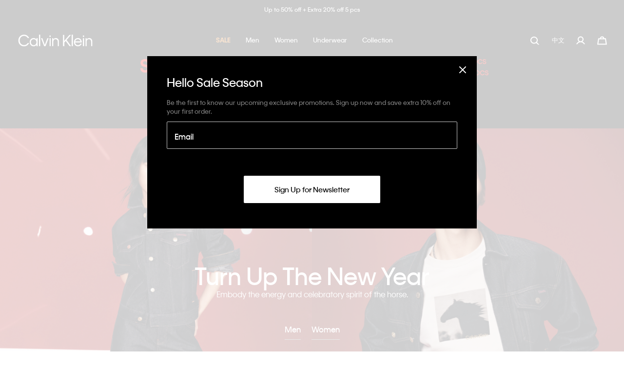

--- FILE ---
content_type: text/html;charset=UTF-8
request_url: https://www.calvinklein.com.tw/en/home/
body_size: 22545
content:
















<!-- Include Page Designer Campaign Banner JavaScript and Styles only once here rather than at component level. -->
<!-- There should only be one Campagin Banner added on a PD page. Multiple Banners is unsupported at the moment. -->


<!DOCTYPE html>
<html lang="en">
<head>
<!--[if gt IE 9]><!-->





    <script type="text/javascript" async src="https://try.abtasty.com/07d3a5fff86a5906d6fc6ae425f723f7.js"></script>




    <script type="text/javascript" async src="https://534001276.collect.igodigital.com/collect.js"></script>



    
    <script defer type="text/javascript" src="/on/demandware.static/Sites-CK_TW-Site/-/en_TW/v1769184574317/js/polyfill.js"
        
        >
    </script>

    
    <script defer type="text/javascript" src="/on/demandware.static/Sites-CK_TW-Site/-/en_TW/v1769184574317/js/svg-sprite.js"
        
        >
    </script>

    
    <script defer type="text/javascript" src="/on/demandware.static/Sites-CK_TW-Site/-/en_TW/v1769184574317/js/main.js"
        
        >
    </script>

    
    <script defer type="text/javascript" src="/on/demandware.static/Sites-CK_TW-Site/-/en_TW/v1769184574317/js/productTile.js"
        
        >
    </script>

    
    <script defer type="text/javascript" src="/on/demandware.static/Sites-CK_TW-Site/-/en_TW/v1769184574317/js/campaignBanner.js"
        
        >
    </script>

<script>
    (function(){
        function isIE() {
            var ua = window.navigator.userAgent;
            var msie = ua.indexOf('MSIE '); // IE 10 or older
            var trident = ua.indexOf('Trident/'); //IE 11

            return (msie > 0 || trident > 0);
        }

        if (isIE()) {
            var script = document.createElement('script');
            script.src = '/on/demandware.static/Sites-CK_TW-Site/-/en_TW/v1769184574317/js/picturefill.js';
            document.head.appendChild(script);
        }
    })();
</script>


<!--<![endif]-->
<meta charset=UTF-8>

<meta http-equiv="x-ua-compatible" content="ie=edge">

<meta name="viewport" content="width=device-width, initial-scale=1, user-scalable=no">
<link href="/on/demandware.static/Sites-CK_TW-Site/-/default/dw042752f3/images/favicon.ico" rel="shortcut icon" />


    <link rel="stylesheet" href="/on/demandware.static/Sites-CK_TW-Site/-/en_TW/v1769184574317/css/global.css"  />

    <link rel="stylesheet" href="/on/demandware.static/Sites-CK_TW-Site/-/en_TW/v1769184574317/css/basis/fonts.css"  />

    <link rel="stylesheet" href="/on/demandware.static/Sites-CK_TW-Site/-/en_TW/v1769184574317/css/experience/storePage.css"  />

    <link rel="stylesheet" href="/on/demandware.static/Sites-CK_TW-Site/-/en_TW/v1769184574317/css/experience/components/commerceLayouts/layout.css"  />

    <link rel="stylesheet" href="/on/demandware.static/Sites-CK_TW-Site/-/en_TW/v1769184574317/css/experience/components/commerceAssets/campaignBanner.css"  />



    







    
        
            <title>Calvin Klein Taiwan - Official Online Store</title>
        
    
    
        <meta name="description" content="Welcome to CALVIN KLEIN Taiwan. ✓ Apparel ✓ Underwear ✓ Activewear ✓ Accessories ✔ More. Free Shipping | Free Returns. Shop online now."/>
    


<meta name="token_url" content="/on/demandware.store/Sites-CK_TW-Site/en_TW/CSRF-Generate" data-csfr-token />





    <meta name="google-site-verification" content="o7Dq8CIv8vcBGITRk8zccW7n2FrxrD6RdUTJ7KgIykM" />



    <meta name="recaptcha_site_key" data-recaptcha-site-key="6LdH4EEeAAAAADOFXskVVFaBRixn7R7siLAIQTIl" data-recaptcha-enabled="true" data-google-recaptcha />
    <script defer type="text/javascript" src="https://www.google.com/recaptcha/api.js?render=6LdH4EEeAAAAADOFXskVVFaBRixn7R7siLAIQTIl"/></script>






<script> 
window.adyenUrls = {"getPaymentMethods":"/on/demandware.store/Sites-CK_TW-Site/en_TW/Adyen-GetPaymentMethods"} 
</script><script>(function() {
var globalParams = {"currencyCode":"TWD"};
window.globalParams = 'globalParams' in window ? Object.assign(window.globalParams, globalParams) : globalParams;
})();</script><!-- Google Tag Manager --><script>(function(w,d,s,l,i){w[l]=w[l]||[];w[l].push({'gtm.start':new Date().getTime(),event:'gtm.js'});var f=d.getElementsByTagName(s)[0],j=d.createElement(s),dl=l!='dataLayer'?'&l='+l:'';j.async=true;j.src='https://www.googletagmanager.com/gtm.js?id='+i+dl;f.parentNode.insertBefore(j,f);}) (window, document, 'script', 'dataLayer', 'GTM-PD68T6C');</script><!-- End Google Tag Manager -->

<!--Canonical -->

<link rel="canonical" href="https://www.calvinklein.com.tw/en/home/"/>

<!--Hreflang -->


<link rel="alternate" hreflang="ko-kr" href="https://www.calvinklein.co.kr/ko/home/?cid=HomePage" />



<link rel="alternate" hreflang="zh-hk" href="https://www.calvinklein.com.hk/zh/home/?cid=HomePage" />

<link rel="alternate" hreflang="en-hk" href="https://www.calvinklein.com.hk/en/home/?cid=HomePage" />



<link rel="alternate" hreflang="en-my" href="https://www.calvinklein.com.my/en/home/?cid=HomePage" />



<link rel="alternate" hreflang="en-sg" href="https://www.calvinklein.com.sg/en/home/?cid=HomePage" />



<link rel="alternate" hreflang="zh-tw" href="https://www.calvinklein.com.tw/zh/home/?cid=HomePage" />

<link rel="alternate" hreflang="en-tw" href="https://www.calvinklein.com.tw/en/home/?cid=HomePage" />


<script type="text/javascript">//<!--
/* <![CDATA[ (head-active_data.js) */
var dw = (window.dw || {});
dw.ac = {
    _analytics: null,
    _events: [],
    _category: "",
    _searchData: "",
    _anact: "",
    _anact_nohit_tag: "",
    _analytics_enabled: "true",
    _timeZone: "Asia/Taipei",
    _capture: function(configs) {
        if (Object.prototype.toString.call(configs) === "[object Array]") {
            configs.forEach(captureObject);
            return;
        }
        dw.ac._events.push(configs);
    },
	capture: function() { 
		dw.ac._capture(arguments);
		// send to CQ as well:
		if (window.CQuotient) {
			window.CQuotient.trackEventsFromAC(arguments);
		}
	},
    EV_PRD_SEARCHHIT: "searchhit",
    EV_PRD_DETAIL: "detail",
    EV_PRD_RECOMMENDATION: "recommendation",
    EV_PRD_SETPRODUCT: "setproduct",
    applyContext: function(context) {
        if (typeof context === "object" && context.hasOwnProperty("category")) {
        	dw.ac._category = context.category;
        }
        if (typeof context === "object" && context.hasOwnProperty("searchData")) {
        	dw.ac._searchData = context.searchData;
        }
    },
    setDWAnalytics: function(analytics) {
        dw.ac._analytics = analytics;
    },
    eventsIsEmpty: function() {
        return 0 == dw.ac._events.length;
    }
};
/* ]]> */
// -->
</script>
<script type="text/javascript">//<!--
/* <![CDATA[ (head-cquotient.js) */
var CQuotient = window.CQuotient = {};
CQuotient.clientId = 'abad-calvinklein-tw';
CQuotient.realm = 'BGLQ';
CQuotient.siteId = 'CK_TW';
CQuotient.instanceType = 'prd';
CQuotient.locale = 'en_TW';
CQuotient.fbPixelId = '2373338179353503';
CQuotient.activities = [];
CQuotient.cqcid='';
CQuotient.cquid='';
CQuotient.cqeid='';
CQuotient.cqlid='';
CQuotient.apiHost='api.cquotient.com';
/* Turn this on to test against Staging Einstein */
/* CQuotient.useTest= true; */
CQuotient.useTest = ('true' === 'false');
CQuotient.initFromCookies = function () {
	var ca = document.cookie.split(';');
	for(var i=0;i < ca.length;i++) {
	  var c = ca[i];
	  while (c.charAt(0)==' ') c = c.substring(1,c.length);
	  if (c.indexOf('cqcid=') == 0) {
		CQuotient.cqcid=c.substring('cqcid='.length,c.length);
	  } else if (c.indexOf('cquid=') == 0) {
		  var value = c.substring('cquid='.length,c.length);
		  if (value) {
		  	var split_value = value.split("|", 3);
		  	if (split_value.length > 0) {
			  CQuotient.cquid=split_value[0];
		  	}
		  	if (split_value.length > 1) {
			  CQuotient.cqeid=split_value[1];
		  	}
		  	if (split_value.length > 2) {
			  CQuotient.cqlid=split_value[2];
		  	}
		  }
	  }
	}
}
CQuotient.getCQCookieId = function () {
	if(window.CQuotient.cqcid == '')
		window.CQuotient.initFromCookies();
	return window.CQuotient.cqcid;
};
CQuotient.getCQUserId = function () {
	if(window.CQuotient.cquid == '')
		window.CQuotient.initFromCookies();
	return window.CQuotient.cquid;
};
CQuotient.getCQHashedEmail = function () {
	if(window.CQuotient.cqeid == '')
		window.CQuotient.initFromCookies();
	return window.CQuotient.cqeid;
};
CQuotient.getCQHashedLogin = function () {
	if(window.CQuotient.cqlid == '')
		window.CQuotient.initFromCookies();
	return window.CQuotient.cqlid;
};
CQuotient.trackEventsFromAC = function (/* Object or Array */ events) {
try {
	if (Object.prototype.toString.call(events) === "[object Array]") {
		events.forEach(_trackASingleCQEvent);
	} else {
		CQuotient._trackASingleCQEvent(events);
	}
} catch(err) {}
};
CQuotient._trackASingleCQEvent = function ( /* Object */ event) {
	if (event && event.id) {
		if (event.type === dw.ac.EV_PRD_DETAIL) {
			CQuotient.trackViewProduct( {id:'', alt_id: event.id, type: 'raw_sku'} );
		} // not handling the other dw.ac.* events currently
	}
};
CQuotient.trackViewProduct = function(/* Object */ cqParamData){
	var cq_params = {};
	cq_params.cookieId = CQuotient.getCQCookieId();
	cq_params.userId = CQuotient.getCQUserId();
	cq_params.emailId = CQuotient.getCQHashedEmail();
	cq_params.loginId = CQuotient.getCQHashedLogin();
	cq_params.product = cqParamData.product;
	cq_params.realm = cqParamData.realm;
	cq_params.siteId = cqParamData.siteId;
	cq_params.instanceType = cqParamData.instanceType;
	cq_params.locale = CQuotient.locale;
	
	if(CQuotient.sendActivity) {
		CQuotient.sendActivity(CQuotient.clientId, 'viewProduct', cq_params);
	} else {
		CQuotient.activities.push({activityType: 'viewProduct', parameters: cq_params});
	}
};
/* ]]> */
// -->
</script>



   <script type="application/ld+json">
        {"@context":"http://schema.org","@type":"ClothingStore","name":"Calvin Klein","url":"https://www.calvinklein.com/tw","email":"customerservice-tw@calvinklein.com","telephone":"0801 851 621 ","priceRange":"$$$","address":{"@type":"PostalAddress","addressCountry":"Taiwan"},"description":"Calvin Klein offers modern, sophisticated styles for women and men including apparel, handbags, footwear, underwear and fragrance.","image":"https://www.calvinklein.com.tw/on/demandware.static/-/Library-Sites-calvin-klein-shared-library/default/dwc54ebf73/schema/logo.svg","logo":"https://www.calvinklein.com.tw/on/demandware.static/-/Library-Sites-calvin-klein-shared-library/default/dw65bf7326/header/full-logo.svg","sameAs":["https://www.facebook.com/CalvinKlein/","https://www.pinterest.com/calvinklein/","https://twitter.com/calvinklein/","https://www.instagram.com/calvinklein/","https://www.youtube.com/calvinklein/"]}
    </script>



<!-- Facebook meta-tag -->

<meta name="facebook-domain-verification" content="n2fodk9nke1mcbtlvhogcprurfv33l" />

</head>
<body class="body-wrapper popup-black
is-mb-transparent header-mb-white
is-dsk-transparent header-dsk-white"
data-cart-reminder="Items in your cart are selling fast!"
data-sfmc-id="534001276" data-timezone-offset="2.88E7" data-language="en">

<div class="page" data-action="Home-Show" data-querystring="action=Home-Show&amp;queryString=&amp;locale=en_TW&amp;tracking_consent=null&amp;customPopups=null&amp;schemaData=%5Bobject%20Object%5D&amp;CurrentPageMetaData=%5Bobject%20Object%5D" data-cgid="null">






<header class="sticky-header -redesign-menu home-header"
    data-site-id="CK_TW" data-role="header"
    data-bootstrap='{"sticky": {"isHomePage":true}}'>
    <div class="header-banner-container">
        <div class="header-banner slide-up d-none" data-banner
            style="background: #000000; color: #ffffff;">
            <div class="content">
                
	 


	
    
        <div class="banner-content" style="padding: 1rem 3.1rem">
    <div class="text">
        <a class="link" href="https://www.calvinklein.com.tw/en/sale/">Up to 50% off + Extra 20% off 5 pcs</a>
    </div>
</div>
    


 
	
            </div>
            <div class="close-button">
                <button type="button" class="close" aria-label="Close">
                    <svg class="icon">
                        <use xlink:href="#close"></use>
                    </svg>
                </button>
            </div>
        </div>
    </div>
    <nav class="header-navigation" role="navigation">
        <div class="header container -redesign-menu">
            <div class="row no-gutters justify-content-between align-items-center flex-nowrap">
                <div class="col-auto">
                    <a class="logo-home" href="/en/home/"
                        title="Calvin Klein Hong Kong Home">
                        
    
    <div class="content-asset"><!-- dwMarker="content" dwContentID="42bb8e7802f767953b6eed1c44" -->
        <img alt="logo" class="logo -white" src="https://www.calvinklein.com.tw/on/demandware.static/-/Library-Sites-calvin-klein-shared-library/default/dw65bf7326/header/full-logo-white.svg" title="logo" />
<img alt="logo" class="logo -black" src="https://www.calvinklein.com.tw/on/demandware.static/-/Library-Sites-calvin-klein-shared-library/default/dw65bf7326/header/full-logo.svg" title="logo" />
    </div> <!-- End content-asset -->




                    </a>
                </div>

                <div class="main-menu js-main-menu menu-white menu-toggleable-left d-none d-xl-flex" id="navbar-collapse">
                    


<nav class="navbar">
    <div class="close-menu d-xl-none hidden -redesign">
        <div class="back redesign-back">
            <button class="button" role="button" aria-label="Back to previous menu">
                <svg class="icon icon-chevron">
                    <title>Back to previous menu</title>
                    <use xlink:href="#icon-chevron-redesign"></use>
                </svg>
                <span class="btn-back-name"></span>
            </button>
        </div>
    </div>
    <div class="menu-group" role="navigation">
        <ul class="nav navbar-nav" role="menu" data-navigation-menu>
            
                
                <div class="main-links-wrapper d-xl-none" id="menuAccordion">
                    
                        
                            <li class='nav-item dropdown menu-link' role="presentation" data-main-nav-item>
                                <a href="/en/sale/" id="shop_all_sale" class="first-level-item nav-link menu-link dropdown-toggle" role="button" data-toggle="dropdown" aria-haspopup="true" aria-expanded="false" tabindex="0" data-category-level="null">
                                    
                                        <span class="name -colored"><span style="color:#e67e22;"><strong>SALE</strong></span></span>
                                    
                                    <svg class="icon">
                                        <title>Sale</title>
                                        <use xlink:href="#arrowIconRedesign"></use>
                                    </svg>
                                </a>
                                
                                







<div class="dropdown-menu" role="menu" aria-hidden="true" aria-label="shop_all_sale">
    <div class="dropdown-menu-wrapper">
        <ul class="dropdown-list">
            <li class="dropdown-item dropdown-title">
                <div class="back">
                    <button class="button" role="button" aria-label="Back to previous menu">
                        <svg class="icon icon-chevron">
                            <title>Back to previous menu</title>
                            <use xlink:href="#icon-chevron-left"></use>
                        </svg>
                        Back
                    </button>
                </div>
                <a href="/en/sale/" id="shop_all_sale" class="dropdown-link menu-link dropdown-toggle" role="button" data-toggle="dropdown" aria-haspopup="true" aria-expanded="false" tabindex="0" data-category-level="2.0">
                    
                        <span class="name -colored"><span style="color:#e67e22;"><strong>SALE</strong></span></span>
                    
                    
                </a>
            </li>
            
            
                
                    <div id="underwear-sale" class="menu-link dropdown-toggle" role="button" data-toggle="collapse" aria-haspopup="true" data-target="#menu-underwear-sale" aria-expanded="false" tabindex="0" data-main-nav-link>
                        
                            <span class="name">Underwear</span>
                        
                            
                        <svg class="icon dropdown-toggle-icon">
                            <title>Underwear</title>
                            <use xlink:href="#plus"></use>
                        </svg>
                        <svg class="icon dropdown-toggle-icon -open">
                            <title>Underwear</title>
                            <use xlink:href="#minus"></use>
                        </svg>
                    </div>
                   <ul class="level-two-menu-wrapper collapse" id="menu-underwear-sale" data-parent="#menuAccordion">
                        
                            <li class="shop-all-link" role="presentation">
                                <a href="/en/sale/underwear/" id="underwear-sale" role="menuitem" class="dropdown-link menu-link" tabindex="-1">
                                    <span class="name">Shop All</span>
                                </a>
                            </li>
                        
                        
                            <li class='nav-item dropdown menu-link ' role="presentation" data-main-nav-item>
                                
                                <a href="/en/sale/underwear/men/" id="shop_all_sale" class="second-level-item nav-link menu-link dropdown-toggle" role="button" tabindex="0" data-category-level="1.0">
                                    
                                        <span class="name">Men</span>
                                    
                                    
                                </a>
                            </li>
                        
                            <li class='nav-item dropdown menu-link ' role="presentation" data-main-nav-item>
                                
                                <a href="/en/sale/underwear/women/" id="shop_all_sale" class="second-level-item nav-link menu-link dropdown-toggle" role="button" tabindex="0" data-category-level="1.0">
                                    
                                        <span class="name">Women</span>
                                    
                                    
                                </a>
                            </li>
                        
                        <div class="level-three-slots">
                            
	 

	
                            
	 

	
                            
	 

	
                        </div>
                    </ul>
                


            
                
                    <div id="men-sale" class="menu-link dropdown-toggle" role="button" data-toggle="collapse" aria-haspopup="true" data-target="#menu-men-sale" aria-expanded="false" tabindex="0" data-main-nav-link>
                        
                            <span class="name -colored"><p><span style="color:#000;">Men</span></p></span>
                        
                            
                        <svg class="icon dropdown-toggle-icon">
                            <title>Men</title>
                            <use xlink:href="#plus"></use>
                        </svg>
                        <svg class="icon dropdown-toggle-icon -open">
                            <title>Men</title>
                            <use xlink:href="#minus"></use>
                        </svg>
                    </div>
                   <ul class="level-two-menu-wrapper collapse" id="menu-men-sale" data-parent="#menuAccordion">
                        
                            <li class="shop-all-link" role="presentation">
                                <a href="/en/sale/men/" id="men-sale" role="menuitem" class="dropdown-link menu-link" tabindex="-1">
                                    <span class="name">Shop All</span>
                                </a>
                            </li>
                        
                        
                            <li class='nav-item dropdown menu-link ' role="presentation" data-main-nav-item>
                                
                                <a href="/en/sale/men/underwear/" id="shop_all_sale" class="second-level-item nav-link menu-link dropdown-toggle" role="button" tabindex="0" data-category-level="1.0">
                                    
                                        <span class="name">Underwear</span>
                                    
                                    
                                </a>
                            </li>
                        
                            <li class='nav-item dropdown menu-link ' role="presentation" data-main-nav-item>
                                
                                <a href="/en/sale/men/accessories/" id="shop_all_sale" class="second-level-item nav-link menu-link dropdown-toggle" role="button" tabindex="0" data-category-level="1.0">
                                    
                                        <span class="name">Accessories</span>
                                    
                                    
                                </a>
                            </li>
                        
                            <li class='nav-item dropdown menu-link ' role="presentation" data-main-nav-item>
                                
                                <a href="/en/sale/men/t-shirts-polo-shirts/" id="shop_all_sale" class="second-level-item nav-link menu-link dropdown-toggle" role="button" tabindex="0" data-category-level="1.0">
                                    
                                        <span class="name">T-shirts + Polo Shirts</span>
                                    
                                    
                                </a>
                            </li>
                        
                            <li class='nav-item dropdown menu-link ' role="presentation" data-main-nav-item>
                                
                                <a href="/en/sale/men/shirts/" id="shop_all_sale" class="second-level-item nav-link menu-link dropdown-toggle" role="button" tabindex="0" data-category-level="1.0">
                                    
                                        <span class="name">Shirts</span>
                                    
                                    
                                </a>
                            </li>
                        
                            <li class='nav-item dropdown menu-link ' role="presentation" data-main-nav-item>
                                
                                <a href="/en/sale/men/sweaters-cardigans/" id="shop_all_sale" class="second-level-item nav-link menu-link dropdown-toggle" role="button" tabindex="0" data-category-level="1.0">
                                    
                                        <span class="name">Sweaters + Cardigans</span>
                                    
                                    
                                </a>
                            </li>
                        
                            <li class='nav-item dropdown menu-link ' role="presentation" data-main-nav-item>
                                
                                <a href="/en/sale/men/sweatshirts-hoodies/" id="shop_all_sale" class="second-level-item nav-link menu-link dropdown-toggle" role="button" tabindex="0" data-category-level="1.0">
                                    
                                        <span class="name">Sweatshirts + Hoodies</span>
                                    
                                    
                                </a>
                            </li>
                        
                            <li class='nav-item dropdown menu-link ' role="presentation" data-main-nav-item>
                                
                                <a href="/en/sale/men/outerwear/" id="shop_all_sale" class="second-level-item nav-link menu-link dropdown-toggle" role="button" tabindex="0" data-category-level="1.0">
                                    
                                        <span class="name">Outerwear</span>
                                    
                                    
                                </a>
                            </li>
                        
                            <li class='nav-item dropdown menu-link ' role="presentation" data-main-nav-item>
                                
                                <a href="/en/sale/men/denim-jeans/" id="shop_all_sale" class="second-level-item nav-link menu-link dropdown-toggle" role="button" tabindex="0" data-category-level="1.0">
                                    
                                        <span class="name">Denim Jeans</span>
                                    
                                    
                                </a>
                            </li>
                        
                            <li class='nav-item dropdown menu-link ' role="presentation" data-main-nav-item>
                                
                                <a href="/en/sale/men/pants-shorts/" id="shop_all_sale" class="second-level-item nav-link menu-link dropdown-toggle" role="button" tabindex="0" data-category-level="1.0">
                                    
                                        <span class="name">Pants + Shorts</span>
                                    
                                    
                                </a>
                            </li>
                        
                            <li class='nav-item dropdown menu-link ' role="presentation" data-main-nav-item>
                                
                                <a href="/en/sale/men/activewear/" id="shop_all_sale" class="second-level-item nav-link menu-link dropdown-toggle" role="button" tabindex="0" data-category-level="1.0">
                                    
                                        <span class="name">Activewear</span>
                                    
                                    
                                </a>
                            </li>
                        
                            <li class='nav-item dropdown menu-link ' role="presentation" data-main-nav-item>
                                
                                <a href="/en/sale/men/suiting/" id="shop_all_sale" class="second-level-item nav-link menu-link dropdown-toggle" role="button" tabindex="0" data-category-level="1.0">
                                    
                                        <span class="name">Suiting</span>
                                    
                                    
                                </a>
                            </li>
                        
                        <div class="level-three-slots">
                            
	 

	
                            
	 

	
                            
	 

	
                        </div>
                    </ul>
                


            
                
                    <div id="women-sale" class="menu-link dropdown-toggle" role="button" data-toggle="collapse" aria-haspopup="true" data-target="#menu-women-sale" aria-expanded="false" tabindex="0" data-main-nav-link>
                        
                            <span class="name -colored"><p><span style="color:#000;">Women</span></p></span>
                        
                            
                        <svg class="icon dropdown-toggle-icon">
                            <title>Women</title>
                            <use xlink:href="#plus"></use>
                        </svg>
                        <svg class="icon dropdown-toggle-icon -open">
                            <title>Women</title>
                            <use xlink:href="#minus"></use>
                        </svg>
                    </div>
                   <ul class="level-two-menu-wrapper collapse" id="menu-women-sale" data-parent="#menuAccordion">
                        
                            <li class="shop-all-link" role="presentation">
                                <a href="/en/sale/women/" id="women-sale" role="menuitem" class="dropdown-link menu-link" tabindex="-1">
                                    <span class="name">Shop All</span>
                                </a>
                            </li>
                        
                        
                            <li class='nav-item dropdown menu-link ' role="presentation" data-main-nav-item>
                                
                                <a href="/en/sale/women/underwear/" id="shop_all_sale" class="second-level-item nav-link menu-link dropdown-toggle" role="button" tabindex="0" data-category-level="1.0">
                                    
                                        <span class="name">Underwear</span>
                                    
                                    
                                </a>
                            </li>
                        
                            <li class='nav-item dropdown menu-link ' role="presentation" data-main-nav-item>
                                
                                <a href="/en/sale/women/accessories/" id="shop_all_sale" class="second-level-item nav-link menu-link dropdown-toggle" role="button" tabindex="0" data-category-level="1.0">
                                    
                                        <span class="name">Accessories</span>
                                    
                                    
                                </a>
                            </li>
                        
                            <li class='nav-item dropdown menu-link ' role="presentation" data-main-nav-item>
                                
                                <a href="/en/sale/women/t-shirts-tanks/" id="shop_all_sale" class="second-level-item nav-link menu-link dropdown-toggle" role="button" tabindex="0" data-category-level="1.0">
                                    
                                        <span class="name">T-shirts + Tanks</span>
                                    
                                    
                                </a>
                            </li>
                        
                            <li class='nav-item dropdown menu-link ' role="presentation" data-main-nav-item>
                                
                                <a href="/en/sale/women/tops/" id="shop_all_sale" class="second-level-item nav-link menu-link dropdown-toggle" role="button" tabindex="0" data-category-level="1.0">
                                    
                                        <span class="name">Tops</span>
                                    
                                    
                                </a>
                            </li>
                        
                            <li class='nav-item dropdown menu-link ' role="presentation" data-main-nav-item>
                                
                                <a href="/en/sale/women/sweaters-cardigans/" id="shop_all_sale" class="second-level-item nav-link menu-link dropdown-toggle" role="button" tabindex="0" data-category-level="1.0">
                                    
                                        <span class="name">Sweaters + Cardigans</span>
                                    
                                    
                                </a>
                            </li>
                        
                            <li class='nav-item dropdown menu-link ' role="presentation" data-main-nav-item>
                                
                                <a href="/en/sale/women/sweatshirts-hoodies/" id="shop_all_sale" class="second-level-item nav-link menu-link dropdown-toggle" role="button" tabindex="0" data-category-level="1.0">
                                    
                                        <span class="name">Sweatshirts + Hoodies</span>
                                    
                                    
                                </a>
                            </li>
                        
                            <li class='nav-item dropdown menu-link ' role="presentation" data-main-nav-item>
                                
                                <a href="/en/sale/women/outerwear/" id="shop_all_sale" class="second-level-item nav-link menu-link dropdown-toggle" role="button" tabindex="0" data-category-level="1.0">
                                    
                                        <span class="name">Outerwear</span>
                                    
                                    
                                </a>
                            </li>
                        
                            <li class='nav-item dropdown menu-link ' role="presentation" data-main-nav-item>
                                
                                <a href="/en/sale/women/dresses-jumpsuits/" id="shop_all_sale" class="second-level-item nav-link menu-link dropdown-toggle" role="button" tabindex="0" data-category-level="1.0">
                                    
                                        <span class="name">Dresses + Jumpsuits</span>
                                    
                                    
                                </a>
                            </li>
                        
                            <li class='nav-item dropdown menu-link ' role="presentation" data-main-nav-item>
                                
                                <a href="/en/sale/women/denim-jeans/" id="shop_all_sale" class="second-level-item nav-link menu-link dropdown-toggle" role="button" tabindex="0" data-category-level="1.0">
                                    
                                        <span class="name">Denim Jeans</span>
                                    
                                    
                                </a>
                            </li>
                        
                            <li class='nav-item dropdown menu-link ' role="presentation" data-main-nav-item>
                                
                                <a href="/en/sale/women/skirts/" id="shop_all_sale" class="second-level-item nav-link menu-link dropdown-toggle" role="button" tabindex="0" data-category-level="1.0">
                                    
                                        <span class="name">Skirts</span>
                                    
                                    
                                </a>
                            </li>
                        
                            <li class='nav-item dropdown menu-link ' role="presentation" data-main-nav-item>
                                
                                <a href="/en/sale/women/pants-shorts/" id="shop_all_sale" class="second-level-item nav-link menu-link dropdown-toggle" role="button" tabindex="0" data-category-level="1.0">
                                    
                                        <span class="name">Pants + Shorts</span>
                                    
                                    
                                </a>
                            </li>
                        
                            <li class='nav-item dropdown menu-link ' role="presentation" data-main-nav-item>
                                
                                <a href="/en/sale/women/activewear/" id="shop_all_sale" class="second-level-item nav-link menu-link dropdown-toggle" role="button" tabindex="0" data-category-level="1.0">
                                    
                                        <span class="name">Activewear</span>
                                    
                                    
                                </a>
                            </li>
                        
                            <li class='nav-item dropdown menu-link ' role="presentation" data-main-nav-item>
                                
                                <a href="/en/sale/women/suiting/" id="shop_all_sale" class="second-level-item nav-link menu-link dropdown-toggle" role="button" tabindex="0" data-category-level="1.0">
                                    
                                        <span class="name">Suiting</span>
                                    
                                    
                                </a>
                            </li>
                        
                        <div class="level-three-slots">
                            
	 

	
                            
	 

	
                            
	 

	
                        </div>
                    </ul>
                


            
        </ul>
        
	 

	
        
	 

	
        
	 

	
        
	 

	
        
	 


	
    
        <!--Sale-->
<div class="menu-promo large">
<div class="item" style="margin: 0 10px; width: 100%"><a class="link" href="https://www.calvinklein.com.tw/en/sale/men/underwear/"><img alt="Men Sale Underwear" class="image" height="275" src="https://www.calvinklein.com.tw/on/demandware.static/-/Sites/default/dw8bc9c07a/drop-down/ck_desktop_dropdown/Dropdown Menu Update - Nov 28 Men sale underwear.jpg" title="Men Sale Underwear" width="194" /> <span class="title" >Men's Sale Underwear</span></a></div>
</div>
    


 
	
        
	 


	
    
        <!--Sale-->
<div class="menu-promo large">
<div class="item" style="margin: 0 10px; width: 100%"><a class="link" href="https://www.calvinklein.com.tw/en/sale/women/underwear/"><img alt="Women's Sale Underwear" class="image" height="275" src="https://www.calvinklein.com.tw/on/demandware.static/-/Sites/default/dwb8c8fd3c/drop-down/ck_desktop_dropdown/Dropdown Menu Update - Nov 28 women sale underwear.jpg" title="Women's Sale Underwear" width="194" /> <span class="title" >Women's Sale Underwear</span></a></div>
</div>
    


 
	
        
	 

	
        
    </div>
</div>

                            </li>
                        
                    
                        
                            <li class='nav-item dropdown menu-link' role="presentation" data-main-nav-item>
                                <a href="/en/men/" id="men" class="first-level-item nav-link menu-link dropdown-toggle" role="button" data-toggle="dropdown" aria-haspopup="true" aria-expanded="false" tabindex="0" data-category-level="1.0">
                                    
                                        <span class="name">Men</span>
                                    
                                    <svg class="icon">
                                        <title>Men</title>
                                        <use xlink:href="#arrowIconRedesign"></use>
                                    </svg>
                                </a>
                                
                                







<div class="dropdown-menu" role="menu" aria-hidden="true" aria-label="men">
    <div class="dropdown-menu-wrapper">
        <ul class="dropdown-list">
            <li class="dropdown-item dropdown-title">
                <div class="back">
                    <button class="button" role="button" aria-label="Back to previous menu">
                        <svg class="icon icon-chevron">
                            <title>Back to previous menu</title>
                            <use xlink:href="#icon-chevron-left"></use>
                        </svg>
                        Back
                    </button>
                </div>
                <a href="/en/men/" id="men" class="dropdown-link menu-link dropdown-toggle" role="button" data-toggle="dropdown" aria-haspopup="true" aria-expanded="false" tabindex="0" data-category-level="2.0">
                    
                        <span class="name">Men</span>
                    
                    
                </a>
            </li>
            
            
                
                    <div id="men-features" class="menu-link dropdown-toggle" role="button" data-toggle="collapse" aria-haspopup="true" data-target="#menu-men-features" aria-expanded="false" tabindex="0" data-main-nav-link>
                        
                            <span class="name">Featured</span>
                        
                            
                        <svg class="icon dropdown-toggle-icon">
                            <title>Featured</title>
                            <use xlink:href="#plus"></use>
                        </svg>
                        <svg class="icon dropdown-toggle-icon -open">
                            <title>Featured</title>
                            <use xlink:href="#minus"></use>
                        </svg>
                    </div>
                   <ul class="level-two-menu-wrapper collapse" id="menu-men-features" data-parent="#menuAccordion">
                        
                        
                            <li class='nav-item dropdown menu-link ' role="presentation" data-main-nav-item>
                                
                                <a href="/en/men/featured/new-arrivals/" id="men" class="second-level-item nav-link menu-link dropdown-toggle" role="button" tabindex="0" data-category-level="1.0">
                                    
                                        <span class="name">New Arrivals</span>
                                    
                                    
                                </a>
                            </li>
                        
                            <li class='nav-item dropdown menu-link ' role="presentation" data-main-nav-item>
                                
                                <a href="/en/men/featured/gifts-for-him/" id="men" class="second-level-item nav-link menu-link dropdown-toggle" role="button" tabindex="0" data-category-level="1.0">
                                    
                                        <span class="name -colored"><img src="https://media1.calvinklein.com/images/20241029/Gift_Icon_Black.svg" alt="giftguide" width=auto style="padding-bottom: 5px;"> </img>Gifts for Him</span>
                                    
                                    
                                </a>
                            </li>
                        
                            <li class='nav-item dropdown menu-link ' role="presentation" data-main-nav-item>
                                
                                <a href="/en/men/featured/year-of-the-horse/" id="men" class="second-level-item nav-link menu-link dropdown-toggle" role="button" tabindex="0" data-category-level="1.0">
                                    
                                        <span class="name">Year of the Horse</span>
                                    
                                    
                                        <span class="new-badge">New</span>
                                    
                                </a>
                            </li>
                        
                            <li class='nav-item dropdown menu-link ' role="presentation" data-main-nav-item>
                                
                                <a href="/en/men/featured/jungkook/" id="men" class="second-level-item nav-link menu-link dropdown-toggle" role="button" tabindex="0" data-category-level="1.0">
                                    
                                        <span class="name">Jungkook</span>
                                    
                                    
                                </a>
                            </li>
                        
                            <li class='nav-item dropdown menu-link ' role="presentation" data-main-nav-item>
                                
                                <a href="/en/men/featured/brushed-micro/" id="men" class="second-level-item nav-link menu-link dropdown-toggle" role="button" tabindex="0" data-category-level="1.0">
                                    
                                        <span class="name">Brushed Micro</span>
                                    
                                    
                                </a>
                            </li>
                        
                            <li class='nav-item dropdown menu-link ' role="presentation" data-main-nav-item>
                                
                                <a href="/en/men/featured/icon-cotton/" id="men" class="second-level-item nav-link menu-link dropdown-toggle" role="button" tabindex="0" data-category-level="1.0">
                                    
                                        <span class="name">Icon Cotton</span>
                                    
                                    
                                </a>
                            </li>
                        
                            <li class='nav-item dropdown menu-link ' role="presentation" data-main-nav-item>
                                
                                <a href="/en/men/featured/ck-black/" id="men" class="second-level-item nav-link menu-link dropdown-toggle" role="button" tabindex="0" data-category-level="1.0">
                                    
                                        <span class="name">CK Black</span>
                                    
                                    
                                </a>
                            </li>
                        
                            <li class='nav-item dropdown menu-link ' role="presentation" data-main-nav-item>
                                
                                <a href="/en/men/featured/kate-moss-by-david-sims/" id="men" class="second-level-item nav-link menu-link dropdown-toggle" role="button" tabindex="0" data-category-level="1.0">
                                    
                                        <span class="name">Kate Moss by David Sims</span>
                                    
                                    
                                </a>
                            </li>
                        
                        <div class="level-three-slots">
                            
	 

	
                            
	 

	
                            
	 

	
                        </div>
                    </ul>
                


            
                
                    <div id="men-apparel" class="menu-link dropdown-toggle" role="button" data-toggle="collapse" aria-haspopup="true" data-target="#menu-men-apparel" aria-expanded="false" tabindex="0" data-main-nav-link>
                        
                            <span class="name">Apparel</span>
                        
                            
                        <svg class="icon dropdown-toggle-icon">
                            <title>Apparel</title>
                            <use xlink:href="#plus"></use>
                        </svg>
                        <svg class="icon dropdown-toggle-icon -open">
                            <title>Apparel</title>
                            <use xlink:href="#minus"></use>
                        </svg>
                    </div>
                   <ul class="level-two-menu-wrapper collapse" id="menu-men-apparel" data-parent="#menuAccordion">
                        
                            <li class="shop-all-link" role="presentation">
                                <a href="/en/men/apparel/" id="men-apparel" role="menuitem" class="dropdown-link menu-link" tabindex="-1">
                                    <span class="name">Shop All</span>
                                </a>
                            </li>
                        
                        
                            <li class='nav-item dropdown menu-link ' role="presentation" data-main-nav-item>
                                
                                <a href="/en/men/apparel/t-shirts-polo-shirts/" id="men" class="second-level-item nav-link menu-link dropdown-toggle" role="button" tabindex="0" data-category-level="1.0">
                                    
                                        <span class="name">T-shirts + Polo Shirts</span>
                                    
                                    
                                </a>
                            </li>
                        
                            <li class='nav-item dropdown menu-link ' role="presentation" data-main-nav-item>
                                
                                <a href="/en/men/apparel/denim-jeans/" id="men" class="second-level-item nav-link menu-link dropdown-toggle" role="button" tabindex="0" data-category-level="1.0">
                                    
                                        <span class="name">Denim Jeans</span>
                                    
                                    
                                </a>
                            </li>
                        
                            <li class='nav-item dropdown menu-link ' role="presentation" data-main-nav-item>
                                
                                <a href="/en/men/apparel/shirts/" id="men" class="second-level-item nav-link menu-link dropdown-toggle" role="button" tabindex="0" data-category-level="1.0">
                                    
                                        <span class="name">Shirts</span>
                                    
                                    
                                </a>
                            </li>
                        
                            <li class='nav-item dropdown menu-link ' role="presentation" data-main-nav-item>
                                
                                <a href="/en/men/apparel/sweaters-cardigans/" id="men" class="second-level-item nav-link menu-link dropdown-toggle" role="button" tabindex="0" data-category-level="1.0">
                                    
                                        <span class="name">Sweaters + Cardigans</span>
                                    
                                    
                                </a>
                            </li>
                        
                            <li class='nav-item dropdown menu-link ' role="presentation" data-main-nav-item>
                                
                                <a href="/en/men/apparel/sweatshirts-hoodies/" id="men" class="second-level-item nav-link menu-link dropdown-toggle" role="button" tabindex="0" data-category-level="1.0">
                                    
                                        <span class="name">Sweatshirts + Hoodies</span>
                                    
                                    
                                </a>
                            </li>
                        
                            <li class='nav-item dropdown menu-link ' role="presentation" data-main-nav-item>
                                
                                <a href="/en/men/apparel/coats-jackets/" id="men" class="second-level-item nav-link menu-link dropdown-toggle" role="button" tabindex="0" data-category-level="1.0">
                                    
                                        <span class="name">Coats + Jackets</span>
                                    
                                    
                                </a>
                            </li>
                        
                            <li class='nav-item dropdown menu-link ' role="presentation" data-main-nav-item>
                                
                                <a href="/en/men/apparel/pants-shorts/" id="men" class="second-level-item nav-link menu-link dropdown-toggle" role="button" tabindex="0" data-category-level="1.0">
                                    
                                        <span class="name">Pants + Shorts</span>
                                    
                                    
                                </a>
                            </li>
                        
                            <li class='nav-item dropdown menu-link ' role="presentation" data-main-nav-item>
                                
                                <a href="/en/men/apparel/sport/" id="men" class="second-level-item nav-link menu-link dropdown-toggle" role="button" tabindex="0" data-category-level="1.0">
                                    
                                        <span class="name -colored">Sport</span>
                                    
                                    
                                </a>
                            </li>
                        
                            <li class='nav-item dropdown menu-link ' role="presentation" data-main-nav-item>
                                
                                <a href="/en/men/apparel/suiting/" id="men" class="second-level-item nav-link menu-link dropdown-toggle" role="button" tabindex="0" data-category-level="1.0">
                                    
                                        <span class="name">Suiting</span>
                                    
                                    
                                </a>
                            </li>
                        
                        <div class="level-three-slots">
                            
	 

	
                            
	 

	
                            
	 

	
                        </div>
                    </ul>
                


            
                
                    <div id="men-underwear" class="menu-link dropdown-toggle" role="button" data-toggle="collapse" aria-haspopup="true" data-target="#menu-men-underwear" aria-expanded="false" tabindex="0" data-main-nav-link>
                        
                            <span class="name">Underwear</span>
                        
                            
                        <svg class="icon dropdown-toggle-icon">
                            <title>Underwear</title>
                            <use xlink:href="#plus"></use>
                        </svg>
                        <svg class="icon dropdown-toggle-icon -open">
                            <title>Underwear</title>
                            <use xlink:href="#minus"></use>
                        </svg>
                    </div>
                   <ul class="level-two-menu-wrapper collapse" id="menu-men-underwear" data-parent="#menuAccordion">
                        
                            <li class="shop-all-link" role="presentation">
                                <a href="/en/men/underwear/" id="men-underwear" role="menuitem" class="dropdown-link menu-link" tabindex="-1">
                                    <span class="name">Shop All</span>
                                </a>
                            </li>
                        
                        
                            <li class='nav-item dropdown menu-link ' role="presentation" data-main-nav-item>
                                
                                <a href="/en/men/underwear/trunks/" id="men" class="second-level-item nav-link menu-link dropdown-toggle" role="button" tabindex="0" data-category-level="1.0">
                                    
                                        <span class="name">Trunks</span>
                                    
                                    
                                </a>
                            </li>
                        
                            <li class='nav-item dropdown menu-link ' role="presentation" data-main-nav-item>
                                
                                <a href="/en/men/underwear/boxers/" id="men" class="second-level-item nav-link menu-link dropdown-toggle" role="button" tabindex="0" data-category-level="1.0">
                                    
                                        <span class="name">Boxers</span>
                                    
                                    
                                </a>
                            </li>
                        
                            <li class='nav-item dropdown menu-link ' role="presentation" data-main-nav-item>
                                
                                <a href="/en/men/underwear/boxer-briefs/" id="men" class="second-level-item nav-link menu-link dropdown-toggle" role="button" tabindex="0" data-category-level="1.0">
                                    
                                        <span class="name">Boxer Briefs</span>
                                    
                                    
                                </a>
                            </li>
                        
                            <li class='nav-item dropdown menu-link ' role="presentation" data-main-nav-item>
                                
                                <a href="/en/men/underwear/briefs/" id="men" class="second-level-item nav-link menu-link dropdown-toggle" role="button" tabindex="0" data-category-level="1.0">
                                    
                                        <span class="name">Briefs</span>
                                    
                                    
                                </a>
                            </li>
                        
                            <li class='nav-item dropdown menu-link ' role="presentation" data-main-nav-item>
                                
                                <a href="/en/men/underwear/multipacks/" id="men" class="second-level-item nav-link menu-link dropdown-toggle" role="button" tabindex="0" data-category-level="1.0">
                                    
                                        <span class="name">Multipacks</span>
                                    
                                    
                                </a>
                            </li>
                        
                            <li class='nav-item dropdown menu-link ' role="presentation" data-main-nav-item>
                                
                                <a href="/en/men/underwear/sleepwear/" id="men" class="second-level-item nav-link menu-link dropdown-toggle" role="button" tabindex="0" data-category-level="1.0">
                                    
                                        <span class="name">Sleepwear</span>
                                    
                                    
                                </a>
                            </li>
                        
                        <div class="level-three-slots">
                            
	 

	
                            
	 

	
                            
	 

	
                        </div>
                    </ul>
                


            
                
                    <div id="men-accessories" class="menu-link dropdown-toggle" role="button" data-toggle="collapse" aria-haspopup="true" data-target="#menu-men-accessories" aria-expanded="false" tabindex="0" data-main-nav-link>
                        
                            <span class="name">Accessories</span>
                        
                            
                        <svg class="icon dropdown-toggle-icon">
                            <title>Accessories</title>
                            <use xlink:href="#plus"></use>
                        </svg>
                        <svg class="icon dropdown-toggle-icon -open">
                            <title>Accessories</title>
                            <use xlink:href="#minus"></use>
                        </svg>
                    </div>
                   <ul class="level-two-menu-wrapper collapse" id="menu-men-accessories" data-parent="#menuAccordion">
                        
                            <li class="shop-all-link" role="presentation">
                                <a href="/en/men/accessories/" id="men-accessories" role="menuitem" class="dropdown-link menu-link" tabindex="-1">
                                    <span class="name">Shop All</span>
                                </a>
                            </li>
                        
                        
                            <li class='nav-item dropdown menu-link ' role="presentation" data-main-nav-item>
                                
                                <a href="/en/men/accessories/bags/" id="men" class="second-level-item nav-link menu-link dropdown-toggle" role="button" tabindex="0" data-category-level="1.0">
                                    
                                        <span class="name">Bags</span>
                                    
                                    
                                </a>
                            </li>
                        
                            <li class='nav-item dropdown menu-link ' role="presentation" data-main-nav-item>
                                
                                <a href="/en/men/accessories/backpacks/" id="men" class="second-level-item nav-link menu-link dropdown-toggle" role="button" tabindex="0" data-category-level="1.0">
                                    
                                        <span class="name">Backpacks</span>
                                    
                                    
                                </a>
                            </li>
                        
                            <li class='nav-item dropdown menu-link ' role="presentation" data-main-nav-item>
                                
                                <a href="/en/men/accessories/wallets-small-goods/" id="men" class="second-level-item nav-link menu-link dropdown-toggle" role="button" tabindex="0" data-category-level="1.0">
                                    
                                        <span class="name">Wallets + Small Goods</span>
                                    
                                    
                                </a>
                            </li>
                        
                            <li class='nav-item dropdown menu-link ' role="presentation" data-main-nav-item>
                                
                                <a href="/en/men/accessories/hats/" id="men" class="second-level-item nav-link menu-link dropdown-toggle" role="button" tabindex="0" data-category-level="1.0">
                                    
                                        <span class="name">Hats</span>
                                    
                                    
                                </a>
                            </li>
                        
                            <li class='nav-item dropdown menu-link ' role="presentation" data-main-nav-item>
                                
                                <a href="/en/men/accessories/scarves/" id="men" class="second-level-item nav-link menu-link dropdown-toggle" role="button" tabindex="0" data-category-level="1.0">
                                    
                                        <span class="name">Scarves</span>
                                    
                                    
                                </a>
                            </li>
                        
                            <li class='nav-item dropdown menu-link ' role="presentation" data-main-nav-item>
                                
                                <a href="/en/men/accessories/belts/" id="men" class="second-level-item nav-link menu-link dropdown-toggle" role="button" tabindex="0" data-category-level="1.0">
                                    
                                        <span class="name">Belts</span>
                                    
                                    
                                </a>
                            </li>
                        
                            <li class='nav-item dropdown menu-link ' role="presentation" data-main-nav-item>
                                
                                <a href="/en/men/accessories/shoes/" id="men" class="second-level-item nav-link menu-link dropdown-toggle" role="button" tabindex="0" data-category-level="1.0">
                                    
                                        <span class="name">Shoes</span>
                                    
                                    
                                </a>
                            </li>
                        
                        <div class="level-three-slots">
                            
	 

	
                            
	 

	
                            
	 

	
                        </div>
                    </ul>
                


            
                
                    <div id="men-performance" class="menu-link dropdown-toggle" role="button" data-toggle="collapse" aria-haspopup="true" data-target="#menu-men-performance" aria-expanded="false" tabindex="0" data-main-nav-link>
                        
                            <span class="name">Activewear</span>
                        
                            
                        <svg class="icon dropdown-toggle-icon">
                            <title>Activewear</title>
                            <use xlink:href="#plus"></use>
                        </svg>
                        <svg class="icon dropdown-toggle-icon -open">
                            <title>Activewear</title>
                            <use xlink:href="#minus"></use>
                        </svg>
                    </div>
                   <ul class="level-two-menu-wrapper collapse" id="menu-men-performance" data-parent="#menuAccordion">
                        
                            <li class="shop-all-link" role="presentation">
                                <a href="/en/men/activewear/" id="men-performance" role="menuitem" class="dropdown-link menu-link" tabindex="-1">
                                    <span class="name">Shop All</span>
                                </a>
                            </li>
                        
                        
                            <li class='nav-item dropdown menu-link ' role="presentation" data-main-nav-item>
                                
                                <a href="/en/men/activewear/t-shirts-tanks/" id="men" class="second-level-item nav-link menu-link dropdown-toggle" role="button" tabindex="0" data-category-level="1.0">
                                    
                                        <span class="name">T-shirts + Tanks</span>
                                    
                                    
                                </a>
                            </li>
                        
                            <li class='nav-item dropdown menu-link ' role="presentation" data-main-nav-item>
                                
                                <a href="/en/men/activewear/coats-jackets/" id="men" class="second-level-item nav-link menu-link dropdown-toggle" role="button" tabindex="0" data-category-level="1.0">
                                    
                                        <span class="name">Coats + Jackets</span>
                                    
                                    
                                </a>
                            </li>
                        
                            <li class='nav-item dropdown menu-link ' role="presentation" data-main-nav-item>
                                
                                <a href="/en/men/activewear/pants-shorts/" id="men" class="second-level-item nav-link menu-link dropdown-toggle" role="button" tabindex="0" data-category-level="1.0">
                                    
                                        <span class="name">Pants + Shorts</span>
                                    
                                    
                                </a>
                            </li>
                        
                        <div class="level-three-slots">
                            
	 

	
                            
	 

	
                            
	 

	
                        </div>
                    </ul>
                


            
        </ul>
        
	 

	
        
	 

	
        
	 

	
        
	 


	
    
        <!--Men New Arrivals-->
<div class="menu-promo large">
<div class="item" style="margin: 0 10px; width: 100%"><a class="link" href="https://www.calvinklein.com.tw/en/men/featured/gifts-for-him/"><img alt="Valentine’s Gifting For Him" class="image" height="275" src="https://www.calvinklein.com.tw/on/demandware.static/-/Sites/default/dw68e65615/drop-down/ck_desktop_dropdown/Vday Dropdown men.jpg" title="Valentine’s Gifting For Him" width="194" /> <span class="title">Valentine’s Gifting For Him</span></a></div>
</div>
    


 
	
        
	 


	
    
        <!--Men New Arrivals-->
<div class="menu-promo large">
<div class="item" style="margin: 0 10px; width: 100%"><a class="link" href="https://www.calvinklein.com.tw/en/new/featured/chinese-new-year/?fcgid=new-featured-cny&prefn1=gender&prefv1=Men"><img alt="Calvin Klein Year of The Horse" class="image" height="275" src="https://www.calvinklein.com.tw/on/demandware.static/-/Sites/default/dwef845627/drop-down/ck_desktop_dropdown/Refresh%20Dropdown%20Images%20-%20JAN%2012%20men%20Year%20of%20The%20Horse.jpg" title="Calvin Klein Year of The Horse" width="194" /> <span class="title">Year of The Horse</span></a></div>
</div>
    


 
	
        
	 


	
    
        <!--Men New Arrivals-->
<div class="menu-promo large">
<div class="item" style="margin: 0 10px; width: 100%"><a class="link" href="https://www.calvinklein.com.tw/en/men/apparel/coats-jackets/"><img alt="Calvin Klein Outerwear" class="image" height="275" src="https://www.calvinklein.com.tw/on/demandware.static/-/Sites/default/dwbd4c16b3/drop-down/ck_desktop_dropdown/Refresh%20Dropdown%20Images%20-%20JAN%2012%20men%20Outerwear.jpg" title="Calvin Klein Outerwear" width="194" /> <span class="title">Outerwear</span></a></div>
</div>
    


 
	
        
	 

	
        
    </div>
</div>

                            </li>
                        
                    
                        
                            <li class='nav-item dropdown menu-link' role="presentation" data-main-nav-item>
                                <a href="/en/women/" id="women" class="first-level-item nav-link menu-link dropdown-toggle" role="button" data-toggle="dropdown" aria-haspopup="true" aria-expanded="false" tabindex="0" data-category-level="1.0">
                                    
                                        <span class="name">Women</span>
                                    
                                    <svg class="icon">
                                        <title>Women</title>
                                        <use xlink:href="#arrowIconRedesign"></use>
                                    </svg>
                                </a>
                                
                                







<div class="dropdown-menu" role="menu" aria-hidden="true" aria-label="women">
    <div class="dropdown-menu-wrapper">
        <ul class="dropdown-list">
            <li class="dropdown-item dropdown-title">
                <div class="back">
                    <button class="button" role="button" aria-label="Back to previous menu">
                        <svg class="icon icon-chevron">
                            <title>Back to previous menu</title>
                            <use xlink:href="#icon-chevron-left"></use>
                        </svg>
                        Back
                    </button>
                </div>
                <a href="/en/women/" id="women" class="dropdown-link menu-link dropdown-toggle" role="button" data-toggle="dropdown" aria-haspopup="true" aria-expanded="false" tabindex="0" data-category-level="2.0">
                    
                        <span class="name">Women</span>
                    
                    
                </a>
            </li>
            
            
                
                    <div id="women-features" class="menu-link dropdown-toggle" role="button" data-toggle="collapse" aria-haspopup="true" data-target="#menu-women-features" aria-expanded="false" tabindex="0" data-main-nav-link>
                        
                            <span class="name">Featured</span>
                        
                            
                        <svg class="icon dropdown-toggle-icon">
                            <title>Featured</title>
                            <use xlink:href="#plus"></use>
                        </svg>
                        <svg class="icon dropdown-toggle-icon -open">
                            <title>Featured</title>
                            <use xlink:href="#minus"></use>
                        </svg>
                    </div>
                   <ul class="level-two-menu-wrapper collapse" id="menu-women-features" data-parent="#menuAccordion">
                        
                        
                            <li class='nav-item dropdown menu-link ' role="presentation" data-main-nav-item>
                                
                                <a href="/en/women/featured/new-arrivals/" id="women" class="second-level-item nav-link menu-link dropdown-toggle" role="button" tabindex="0" data-category-level="1.0">
                                    
                                        <span class="name">New Arrivals</span>
                                    
                                    
                                </a>
                            </li>
                        
                            <li class='nav-item dropdown menu-link ' role="presentation" data-main-nav-item>
                                
                                <a href="/en/women/featured/gifts-for-her/" id="women" class="second-level-item nav-link menu-link dropdown-toggle" role="button" tabindex="0" data-category-level="1.0">
                                    
                                        <span class="name -colored"><img src="https://media1.calvinklein.com/images/20241029/Gift_Icon_Black.svg" alt="giftguide" width=auto style="padding-bottom: 5px;"> </img>Gifts for Her</span>
                                    
                                    
                                </a>
                            </li>
                        
                            <li class='nav-item dropdown menu-link ' role="presentation" data-main-nav-item>
                                
                                <a href="/en/women/featured/year-of-the-horse/" id="women" class="second-level-item nav-link menu-link dropdown-toggle" role="button" tabindex="0" data-category-level="1.0">
                                    
                                        <span class="name">Year of the Horse</span>
                                    
                                    
                                        <span class="new-badge">New</span>
                                    
                                </a>
                            </li>
                        
                            <li class='nav-item dropdown menu-link ' role="presentation" data-main-nav-item>
                                
                                <a href="/en/women/featured/rosal%C3%ADa/" id="women" class="second-level-item nav-link menu-link dropdown-toggle" role="button" tabindex="0" data-category-level="1.0">
                                    
                                        <span class="name">Rosal&iacute;a</span>
                                    
                                    
                                </a>
                            </li>
                        
                            <li class='nav-item dropdown menu-link ' role="presentation" data-main-nav-item>
                                
                                <a href="/en/women/featured/heritage-icon/" id="women" class="second-level-item nav-link menu-link dropdown-toggle" role="button" tabindex="0" data-category-level="1.0">
                                    
                                        <span class="name">Heritage Icon</span>
                                    
                                    
                                </a>
                            </li>
                        
                            <li class='nav-item dropdown menu-link ' role="presentation" data-main-nav-item>
                                
                                <a href="/en/women/featured/icon-cotton/" id="women" class="second-level-item nav-link menu-link dropdown-toggle" role="button" tabindex="0" data-category-level="1.0">
                                    
                                        <span class="name">Icon Cotton</span>
                                    
                                    
                                </a>
                            </li>
                        
                            <li class='nav-item dropdown menu-link ' role="presentation" data-main-nav-item>
                                
                                <a href="/en/women/featured/ck-black/" id="women" class="second-level-item nav-link menu-link dropdown-toggle" role="button" tabindex="0" data-category-level="1.0">
                                    
                                        <span class="name">CK Black</span>
                                    
                                    
                                </a>
                            </li>
                        
                            <li class='nav-item dropdown menu-link ' role="presentation" data-main-nav-item>
                                
                                <a href="/en/women/featured/kate-moss-by-david-sims/" id="women" class="second-level-item nav-link menu-link dropdown-toggle" role="button" tabindex="0" data-category-level="1.0">
                                    
                                        <span class="name">Kate Moss by David Sims</span>
                                    
                                    
                                </a>
                            </li>
                        
                        <div class="level-three-slots">
                            
	 

	
                            
	 

	
                            
	 

	
                        </div>
                    </ul>
                


            
                
                    <div id="women-apparel" class="menu-link dropdown-toggle" role="button" data-toggle="collapse" aria-haspopup="true" data-target="#menu-women-apparel" aria-expanded="false" tabindex="0" data-main-nav-link>
                        
                            <span class="name">Apparel</span>
                        
                            
                        <svg class="icon dropdown-toggle-icon">
                            <title>Apparel</title>
                            <use xlink:href="#plus"></use>
                        </svg>
                        <svg class="icon dropdown-toggle-icon -open">
                            <title>Apparel</title>
                            <use xlink:href="#minus"></use>
                        </svg>
                    </div>
                   <ul class="level-two-menu-wrapper collapse" id="menu-women-apparel" data-parent="#menuAccordion">
                        
                            <li class="shop-all-link" role="presentation">
                                <a href="/en/women/apparel/" id="women-apparel" role="menuitem" class="dropdown-link menu-link" tabindex="-1">
                                    <span class="name">Shop All</span>
                                </a>
                            </li>
                        
                        
                            <li class='nav-item dropdown menu-link ' role="presentation" data-main-nav-item>
                                
                                <a href="/en/women/apparel/t-shirts-tanks/" id="women" class="second-level-item nav-link menu-link dropdown-toggle" role="button" tabindex="0" data-category-level="1.0">
                                    
                                        <span class="name">T-shirts + Tanks</span>
                                    
                                    
                                </a>
                            </li>
                        
                            <li class='nav-item dropdown menu-link ' role="presentation" data-main-nav-item>
                                
                                <a href="/en/women/apparel/tops/" id="women" class="second-level-item nav-link menu-link dropdown-toggle" role="button" tabindex="0" data-category-level="1.0">
                                    
                                        <span class="name">Tops</span>
                                    
                                    
                                </a>
                            </li>
                        
                            <li class='nav-item dropdown menu-link ' role="presentation" data-main-nav-item>
                                
                                <a href="/en/women/apparel/sweatshirts-hoodies/" id="women" class="second-level-item nav-link menu-link dropdown-toggle" role="button" tabindex="0" data-category-level="1.0">
                                    
                                        <span class="name">Sweatshirts + Hoodies</span>
                                    
                                    
                                </a>
                            </li>
                        
                            <li class='nav-item dropdown menu-link ' role="presentation" data-main-nav-item>
                                
                                <a href="/en/women/apparel/sweaters-cardigans/" id="women" class="second-level-item nav-link menu-link dropdown-toggle" role="button" tabindex="0" data-category-level="1.0">
                                    
                                        <span class="name">Sweaters + Cardigans</span>
                                    
                                    
                                </a>
                            </li>
                        
                            <li class='nav-item dropdown menu-link ' role="presentation" data-main-nav-item>
                                
                                <a href="/en/women/apparel/coats-jackets/" id="women" class="second-level-item nav-link menu-link dropdown-toggle" role="button" tabindex="0" data-category-level="1.0">
                                    
                                        <span class="name">Coats + Jackets</span>
                                    
                                    
                                </a>
                            </li>
                        
                            <li class='nav-item dropdown menu-link ' role="presentation" data-main-nav-item>
                                
                                <a href="/en/women/apparel/dresses-jumpsuits/" id="women" class="second-level-item nav-link menu-link dropdown-toggle" role="button" tabindex="0" data-category-level="1.0">
                                    
                                        <span class="name">Dresses + Jumpsuits</span>
                                    
                                    
                                </a>
                            </li>
                        
                            <li class='nav-item dropdown menu-link ' role="presentation" data-main-nav-item>
                                
                                <a href="/en/women/apparel/skirts/" id="women" class="second-level-item nav-link menu-link dropdown-toggle" role="button" tabindex="0" data-category-level="1.0">
                                    
                                        <span class="name">Skirts</span>
                                    
                                    
                                </a>
                            </li>
                        
                            <li class='nav-item dropdown menu-link ' role="presentation" data-main-nav-item>
                                
                                <a href="/en/women/apparel/denim-jeans/" id="women" class="second-level-item nav-link menu-link dropdown-toggle" role="button" tabindex="0" data-category-level="1.0">
                                    
                                        <span class="name">Denim Jeans</span>
                                    
                                    
                                </a>
                            </li>
                        
                            <li class='nav-item dropdown menu-link ' role="presentation" data-main-nav-item>
                                
                                <a href="/en/women/apparel/pants-shorts/" id="women" class="second-level-item nav-link menu-link dropdown-toggle" role="button" tabindex="0" data-category-level="1.0">
                                    
                                        <span class="name">Pants + Shorts</span>
                                    
                                    
                                </a>
                            </li>
                        
                            <li class='nav-item dropdown menu-link ' role="presentation" data-main-nav-item>
                                
                                <a href="/en/women/apparel/activewear/" id="women" class="second-level-item nav-link menu-link dropdown-toggle" role="button" tabindex="0" data-category-level="1.0">
                                    
                                        <span class="name -colored">Sport</span>
                                    
                                    
                                </a>
                            </li>
                        
                            <li class='nav-item dropdown menu-link ' role="presentation" data-main-nav-item>
                                
                                <a href="/en/women/apparel/suiting/" id="women" class="second-level-item nav-link menu-link dropdown-toggle" role="button" tabindex="0" data-category-level="1.0">
                                    
                                        <span class="name">Suiting</span>
                                    
                                    
                                </a>
                            </li>
                        
                        <div class="level-three-slots">
                            
	 

	
                            
	 

	
                            
	 

	
                        </div>
                    </ul>
                


            
                
                    <div id="women-underwear" class="menu-link dropdown-toggle" role="button" data-toggle="collapse" aria-haspopup="true" data-target="#menu-women-underwear" aria-expanded="false" tabindex="0" data-main-nav-link>
                        
                            <span class="name">Underwear</span>
                        
                            
                        <svg class="icon dropdown-toggle-icon">
                            <title>Underwear</title>
                            <use xlink:href="#plus"></use>
                        </svg>
                        <svg class="icon dropdown-toggle-icon -open">
                            <title>Underwear</title>
                            <use xlink:href="#minus"></use>
                        </svg>
                    </div>
                   <ul class="level-two-menu-wrapper collapse" id="menu-women-underwear" data-parent="#menuAccordion">
                        
                            <li class="shop-all-link" role="presentation">
                                <a href="/en/women/underwear/" id="women-underwear" role="menuitem" class="dropdown-link menu-link" tabindex="-1">
                                    <span class="name">Shop All</span>
                                </a>
                            </li>
                        
                        
                            <li class='nav-item dropdown menu-link ' role="presentation" data-main-nav-item>
                                
                                <a href="/en/women/underwear/bras/" id="women" class="second-level-item nav-link menu-link dropdown-toggle" role="button" tabindex="0" data-category-level="1.0">
                                    
                                        <span class="name">Bras</span>
                                    
                                    
                                </a>
                            </li>
                        
                            <li class='nav-item dropdown menu-link ' role="presentation" data-main-nav-item>
                                
                                <a href="/en/women/underwear/panties/" id="women" class="second-level-item nav-link menu-link dropdown-toggle" role="button" tabindex="0" data-category-level="1.0">
                                    
                                        <span class="name">Panties</span>
                                    
                                    
                                </a>
                            </li>
                        
                            <li class='nav-item dropdown menu-link ' role="presentation" data-main-nav-item>
                                
                                <a href="/en/women/underwear/shapewear/" id="women" class="second-level-item nav-link menu-link dropdown-toggle" role="button" tabindex="0" data-category-level="1.0">
                                    
                                        <span class="name">Shapewear</span>
                                    
                                    
                                </a>
                            </li>
                        
                            <li class='nav-item dropdown menu-link ' role="presentation" data-main-nav-item>
                                
                                <a href="/en/women/underwear/bodysuit/" id="women" class="second-level-item nav-link menu-link dropdown-toggle" role="button" tabindex="0" data-category-level="1.0">
                                    
                                        <span class="name">Bodysuit</span>
                                    
                                    
                                </a>
                            </li>
                        
                            <li class='nav-item dropdown menu-link ' role="presentation" data-main-nav-item>
                                
                                <a href="/en/women/underwear/sleepwear/" id="women" class="second-level-item nav-link menu-link dropdown-toggle" role="button" tabindex="0" data-category-level="1.0">
                                    
                                        <span class="name">Sleepwear</span>
                                    
                                    
                                </a>
                            </li>
                        
                            <li class='nav-item dropdown menu-link ' role="presentation" data-main-nav-item>
                                
                                <a href="/en/women/underwear/multipacks/" id="women" class="second-level-item nav-link menu-link dropdown-toggle" role="button" tabindex="0" data-category-level="1.0">
                                    
                                        <span class="name">Multipacks</span>
                                    
                                    
                                </a>
                            </li>
                        
                        <div class="level-three-slots">
                            
	 

	
                            
	 

	
                            
	 

	
                        </div>
                    </ul>
                


            
                
                    <div id="women-accessories" class="menu-link dropdown-toggle" role="button" data-toggle="collapse" aria-haspopup="true" data-target="#menu-women-accessories" aria-expanded="false" tabindex="0" data-main-nav-link>
                        
                            <span class="name">Accessories</span>
                        
                            
                        <svg class="icon dropdown-toggle-icon">
                            <title>Accessories</title>
                            <use xlink:href="#plus"></use>
                        </svg>
                        <svg class="icon dropdown-toggle-icon -open">
                            <title>Accessories</title>
                            <use xlink:href="#minus"></use>
                        </svg>
                    </div>
                   <ul class="level-two-menu-wrapper collapse" id="menu-women-accessories" data-parent="#menuAccordion">
                        
                            <li class="shop-all-link" role="presentation">
                                <a href="/en/women/accessories/" id="women-accessories" role="menuitem" class="dropdown-link menu-link" tabindex="-1">
                                    <span class="name">Shop All</span>
                                </a>
                            </li>
                        
                        
                            <li class='nav-item dropdown menu-link ' role="presentation" data-main-nav-item>
                                
                                <a href="/en/women/accessories/bags/" id="women" class="second-level-item nav-link menu-link dropdown-toggle" role="button" tabindex="0" data-category-level="1.0">
                                    
                                        <span class="name">Bags</span>
                                    
                                    
                                </a>
                            </li>
                        
                            <li class='nav-item dropdown menu-link ' role="presentation" data-main-nav-item>
                                
                                <a href="/en/women/accessories/wallets-small-goods/" id="women" class="second-level-item nav-link menu-link dropdown-toggle" role="button" tabindex="0" data-category-level="1.0">
                                    
                                        <span class="name">Wallets + Small Goods</span>
                                    
                                    
                                </a>
                            </li>
                        
                            <li class='nav-item dropdown menu-link ' role="presentation" data-main-nav-item>
                                
                                <a href="/en/women/accessories/hats/" id="women" class="second-level-item nav-link menu-link dropdown-toggle" role="button" tabindex="0" data-category-level="1.0">
                                    
                                        <span class="name">Hats</span>
                                    
                                    
                                </a>
                            </li>
                        
                            <li class='nav-item dropdown menu-link ' role="presentation" data-main-nav-item>
                                
                                <a href="/en/women/accessories/belts/" id="women" class="second-level-item nav-link menu-link dropdown-toggle" role="button" tabindex="0" data-category-level="1.0">
                                    
                                        <span class="name">Belts</span>
                                    
                                    
                                </a>
                            </li>
                        
                            <li class='nav-item dropdown menu-link ' role="presentation" data-main-nav-item>
                                
                                <a href="/en/women/accessories/shoes/" id="women" class="second-level-item nav-link menu-link dropdown-toggle" role="button" tabindex="0" data-category-level="1.0">
                                    
                                        <span class="name">Shoes</span>
                                    
                                    
                                </a>
                            </li>
                        
                        <div class="level-three-slots">
                            
	 

	
                            
	 

	
                            
	 

	
                        </div>
                    </ul>
                


            
                
                    <div id="women-performance" class="menu-link dropdown-toggle" role="button" data-toggle="collapse" aria-haspopup="true" data-target="#menu-women-performance" aria-expanded="false" tabindex="0" data-main-nav-link>
                        
                            <span class="name">Activewear</span>
                        
                            
                        <svg class="icon dropdown-toggle-icon">
                            <title>Activewear</title>
                            <use xlink:href="#plus"></use>
                        </svg>
                        <svg class="icon dropdown-toggle-icon -open">
                            <title>Activewear</title>
                            <use xlink:href="#minus"></use>
                        </svg>
                    </div>
                   <ul class="level-two-menu-wrapper collapse" id="menu-women-performance" data-parent="#menuAccordion">
                        
                            <li class="shop-all-link" role="presentation">
                                <a href="/en/women/activewear/" id="women-performance" role="menuitem" class="dropdown-link menu-link" tabindex="-1">
                                    <span class="name">Shop All</span>
                                </a>
                            </li>
                        
                        
                            <li class='nav-item dropdown menu-link ' role="presentation" data-main-nav-item>
                                
                                <a href="/en/women/activewear/t-shirts-tanks/" id="women" class="second-level-item nav-link menu-link dropdown-toggle" role="button" tabindex="0" data-category-level="1.0">
                                    
                                        <span class="name">T-shirts + Tanks</span>
                                    
                                    
                                </a>
                            </li>
                        
                            <li class='nav-item dropdown menu-link ' role="presentation" data-main-nav-item>
                                
                                <a href="/en/women/activewear/sports-bras/" id="women" class="second-level-item nav-link menu-link dropdown-toggle" role="button" tabindex="0" data-category-level="1.0">
                                    
                                        <span class="name">Sports Bras</span>
                                    
                                    
                                </a>
                            </li>
                        
                            <li class='nav-item dropdown menu-link ' role="presentation" data-main-nav-item>
                                
                                <a href="/en/women/activewear/leggings/" id="women" class="second-level-item nav-link menu-link dropdown-toggle" role="button" tabindex="0" data-category-level="1.0">
                                    
                                        <span class="name">Leggings</span>
                                    
                                    
                                </a>
                            </li>
                        
                            <li class='nav-item dropdown menu-link ' role="presentation" data-main-nav-item>
                                
                                <a href="/en/women/activewear/sweatshirts-hoodies/" id="women" class="second-level-item nav-link menu-link dropdown-toggle" role="button" tabindex="0" data-category-level="1.0">
                                    
                                        <span class="name">Sweatshirts + Hoodies</span>
                                    
                                    
                                </a>
                            </li>
                        
                            <li class='nav-item dropdown menu-link ' role="presentation" data-main-nav-item>
                                
                                <a href="/en/women/activewear/jackets-coats/" id="women" class="second-level-item nav-link menu-link dropdown-toggle" role="button" tabindex="0" data-category-level="1.0">
                                    
                                        <span class="name">Jackets + Coats</span>
                                    
                                    
                                </a>
                            </li>
                        
                            <li class='nav-item dropdown menu-link ' role="presentation" data-main-nav-item>
                                
                                <a href="/en/women/activewear/dresses-jumpsuits/" id="women" class="second-level-item nav-link menu-link dropdown-toggle" role="button" tabindex="0" data-category-level="1.0">
                                    
                                        <span class="name">Dresses + Jumpsuits</span>
                                    
                                    
                                </a>
                            </li>
                        
                            <li class='nav-item dropdown menu-link ' role="presentation" data-main-nav-item>
                                
                                <a href="/en/women/activewear/pants-shorts/" id="women" class="second-level-item nav-link menu-link dropdown-toggle" role="button" tabindex="0" data-category-level="1.0">
                                    
                                        <span class="name">Pants + Shorts</span>
                                    
                                    
                                </a>
                            </li>
                        
                        <div class="level-three-slots">
                            
	 

	
                            
	 

	
                            
	 

	
                        </div>
                    </ul>
                


            
        </ul>
        
	 

	
        
	 

	
        
	 

	
        
	 


	
    
        <div class="menu-promo large">
<div class="item" style="margin: 0 10px; width: 100%"><a class="link" href="https://www.calvinklein.com.tw/en/women/featured/gifts-for-her/"><img alt="Valentine’s Gifting For Her" class="image" height="275" src="https://www.calvinklein.com.tw/on/demandware.static/-/Sites/default/dwbd701b4f/drop-down/ck_desktop_dropdown/Vday Dropdown women.jpg" title="Valentine’s Gifting For Her" width="194" /> <span class="title">Valentine’s Gifting For Her</span></a></div>
</div>
    


 
	
        
	 


	
    
        <!--Women New Arrivals-->
<div class="menu-promo large">
<div class="item" style="margin: 0 10px; width: 100%"><a class="link" href="https://www.calvinklein.com.tw/en/new/featured/chinese-new-year/?fcgid=new-featured-cny&amp;prefn1=gender&amp;prefv1=Women"><img alt="Calvin Klein Year of The Horse" class="image" height="275" src="https://www.calvinklein.com.tw/on/demandware.static/-/Sites/default/dw6ff4bea9/drop-down/ck_desktop_dropdown/Refresh%20Dropdown%20Images%20-%20JAN%2012%20women%20Year%20of%20The%20Horse.jpg" title="Calvin Klein Year of The Horse" width="194" /> <span class="title">Year of The Horse</span></a></div>
</div>
    


 
	
        
	 


	
    
        <div class="menu-promo large">
<div class="item" style="margin: 0 10px; width: 100%"><a class="link" href="https://www.calvinklein.com.tw/en/women/apparel/coats-jackets/"><img alt="Calvin Klein Outerwear" class="image" height="275" src="https://www.calvinklein.com.tw/on/demandware.static/-/Sites/default/dw15f868b3/drop-down/ck_desktop_dropdown/Refresh%20Dropdown%20Images%20-%20JAN%2012%20women%20Outerwear.jpg" title="Calvin Klein Outerwear" width="194" /> <span class="title">Outerwear</span></a></div>
</div>
    


 
	
        
	 

	
        
    </div>
</div>

                            </li>
                        
                    
                        
                            <li class='nav-item dropdown menu-link' role="presentation" data-main-nav-item>
                                <a href="/en/underwear/" id="underwear" class="first-level-item nav-link menu-link dropdown-toggle" role="button" data-toggle="dropdown" aria-haspopup="true" aria-expanded="false" tabindex="0" data-category-level="1.0">
                                    
                                        <span class="name">Underwear</span>
                                    
                                    <svg class="icon">
                                        <title>Underwear</title>
                                        <use xlink:href="#arrowIconRedesign"></use>
                                    </svg>
                                </a>
                                
                                







<div class="dropdown-menu" role="menu" aria-hidden="true" aria-label="underwear">
    <div class="dropdown-menu-wrapper">
        <ul class="dropdown-list">
            <li class="dropdown-item dropdown-title">
                <div class="back">
                    <button class="button" role="button" aria-label="Back to previous menu">
                        <svg class="icon icon-chevron">
                            <title>Back to previous menu</title>
                            <use xlink:href="#icon-chevron-left"></use>
                        </svg>
                        Back
                    </button>
                </div>
                <a href="/en/underwear/" id="underwear" class="dropdown-link menu-link dropdown-toggle" role="button" data-toggle="dropdown" aria-haspopup="true" aria-expanded="false" tabindex="0" data-category-level="2.0">
                    
                        <span class="name">Underwear</span>
                    
                    
                </a>
            </li>
            
            
                
                    <div id="underwear-featured" class="menu-link dropdown-toggle" role="button" data-toggle="collapse" aria-haspopup="true" data-target="#menu-underwear-featured" aria-expanded="false" tabindex="0" data-main-nav-link>
                        
                            <span class="name">Featured</span>
                        
                            
                        <svg class="icon dropdown-toggle-icon">
                            <title>Featured</title>
                            <use xlink:href="#plus"></use>
                        </svg>
                        <svg class="icon dropdown-toggle-icon -open">
                            <title>Featured</title>
                            <use xlink:href="#minus"></use>
                        </svg>
                    </div>
                   <ul class="level-two-menu-wrapper collapse" id="menu-underwear-featured" data-parent="#menuAccordion">
                        
                        
                            <li class='nav-item dropdown menu-link ' role="presentation" data-main-nav-item>
                                
                                <a href="/en/underwear/featured/new-arrivals/" id="underwear" class="second-level-item nav-link menu-link dropdown-toggle" role="button" tabindex="0" data-category-level="1.0">
                                    
                                        <span class="name">New Arrivals</span>
                                    
                                    
                                </a>
                            </li>
                        
                            <li class='nav-item dropdown menu-link ' role="presentation" data-main-nav-item>
                                
                                <a href="/en/underwear/featured/year-of-the-horse/" id="underwear" class="second-level-item nav-link menu-link dropdown-toggle" role="button" tabindex="0" data-category-level="1.0">
                                    
                                        <span class="name">Year of the Horse</span>
                                    
                                    
                                        <span class="new-badge">New</span>
                                    
                                </a>
                            </li>
                        
                            <li class='nav-item dropdown menu-link ' role="presentation" data-main-nav-item>
                                
                                <a href="/en/underwear/featured/rosal%C3%ADa/" id="underwear" class="second-level-item nav-link menu-link dropdown-toggle" role="button" tabindex="0" data-category-level="1.0">
                                    
                                        <span class="name">Rosal&iacute;a</span>
                                    
                                    
                                </a>
                            </li>
                        
                            <li class='nav-item dropdown menu-link ' role="presentation" data-main-nav-item>
                                
                                <a href="/en/underwear/featured/brushed-micro/" id="underwear" class="second-level-item nav-link menu-link dropdown-toggle" role="button" tabindex="0" data-category-level="1.0">
                                    
                                        <span class="name">Brushed Micro</span>
                                    
                                    
                                </a>
                            </li>
                        
                            <li class='nav-item dropdown menu-link ' role="presentation" data-main-nav-item>
                                
                                <a href="/en/underwear/featured/heritage-cotton/" id="underwear" class="second-level-item nav-link menu-link dropdown-toggle" role="button" tabindex="0" data-category-level="1.0">
                                    
                                        <span class="name">Heritage Cotton</span>
                                    
                                    
                                </a>
                            </li>
                        
                            <li class='nav-item dropdown menu-link ' role="presentation" data-main-nav-item>
                                
                                <a href="/en/underwear/featured/ck-black/" id="underwear" class="second-level-item nav-link menu-link dropdown-toggle" role="button" tabindex="0" data-category-level="1.0">
                                    
                                        <span class="name">CK Black</span>
                                    
                                    
                                </a>
                            </li>
                        
                            <li class='nav-item dropdown menu-link ' role="presentation" data-main-nav-item>
                                
                                <a href="/en/underwear/featured/icon-cotton/" id="underwear" class="second-level-item nav-link menu-link dropdown-toggle" role="button" tabindex="0" data-category-level="1.0">
                                    
                                        <span class="name">Icon Cotton</span>
                                    
                                    
                                </a>
                            </li>
                        
                            <li class='nav-item dropdown menu-link ' role="presentation" data-main-nav-item>
                                
                                <a href="/en/underwear/featured/perfectly-fit/" id="underwear" class="second-level-item nav-link menu-link dropdown-toggle" role="button" tabindex="0" data-category-level="1.0">
                                    
                                        <span class="name">Perfectly Fit</span>
                                    
                                    
                                </a>
                            </li>
                        
                        <div class="level-three-slots">
                            
	 

	
                            
	 

	
                            
	 

	
                        </div>
                    </ul>
                


            
                
                    <div id="underwear-men" class="menu-link dropdown-toggle" role="button" data-toggle="collapse" aria-haspopup="true" data-target="#menu-underwear-men" aria-expanded="false" tabindex="0" data-main-nav-link>
                        
                            <span class="name">Men</span>
                        
                            
                        <svg class="icon dropdown-toggle-icon">
                            <title>Men</title>
                            <use xlink:href="#plus"></use>
                        </svg>
                        <svg class="icon dropdown-toggle-icon -open">
                            <title>Men</title>
                            <use xlink:href="#minus"></use>
                        </svg>
                    </div>
                   <ul class="level-two-menu-wrapper collapse" id="menu-underwear-men" data-parent="#menuAccordion">
                        
                            <li class="shop-all-link" role="presentation">
                                <a href="/en/underwear/men/" id="underwear-men" role="menuitem" class="dropdown-link menu-link" tabindex="-1">
                                    <span class="name">Shop All</span>
                                </a>
                            </li>
                        
                        
                            <li class='nav-item dropdown menu-link ' role="presentation" data-main-nav-item>
                                
                                <a href="/en/underwear/men/boxerbrief/" id="underwear" class="second-level-item nav-link menu-link dropdown-toggle" role="button" tabindex="0" data-category-level="1.0">
                                    
                                        <span class="name">Boxerbrief</span>
                                    
                                    
                                </a>
                            </li>
                        
                            <li class='nav-item dropdown menu-link ' role="presentation" data-main-nav-item>
                                
                                <a href="/en/underwear/men/boxers/" id="underwear" class="second-level-item nav-link menu-link dropdown-toggle" role="button" tabindex="0" data-category-level="1.0">
                                    
                                        <span class="name">Boxers</span>
                                    
                                    
                                </a>
                            </li>
                        
                            <li class='nav-item dropdown menu-link ' role="presentation" data-main-nav-item>
                                
                                <a href="/en/underwear/men/briefs/" id="underwear" class="second-level-item nav-link menu-link dropdown-toggle" role="button" tabindex="0" data-category-level="1.0">
                                    
                                        <span class="name">Briefs</span>
                                    
                                    
                                </a>
                            </li>
                        
                            <li class='nav-item dropdown menu-link ' role="presentation" data-main-nav-item>
                                
                                <a href="/en/underwear/men/multipacks/" id="underwear" class="second-level-item nav-link menu-link dropdown-toggle" role="button" tabindex="0" data-category-level="1.0">
                                    
                                        <span class="name">Multipacks</span>
                                    
                                    
                                </a>
                            </li>
                        
                            <li class='nav-item dropdown menu-link ' role="presentation" data-main-nav-item>
                                
                                <a href="/en/underwear/men/sleepwear/" id="underwear" class="second-level-item nav-link menu-link dropdown-toggle" role="button" tabindex="0" data-category-level="1.0">
                                    
                                        <span class="name">Sleepwear</span>
                                    
                                    
                                </a>
                            </li>
                        
                            <li class='nav-item dropdown menu-link ' role="presentation" data-main-nav-item>
                                
                                <a href="/en/underwear/men/trunks/" id="underwear" class="second-level-item nav-link menu-link dropdown-toggle" role="button" tabindex="0" data-category-level="1.0">
                                    
                                        <span class="name">Trunks</span>
                                    
                                    
                                </a>
                            </li>
                        
                        <div class="level-three-slots">
                            
	 

	
                            
	 

	
                            
	 

	
                        </div>
                    </ul>
                


            
                
                    <div id="underwear-women" class="menu-link dropdown-toggle" role="button" data-toggle="collapse" aria-haspopup="true" data-target="#menu-underwear-women" aria-expanded="false" tabindex="0" data-main-nav-link>
                        
                            <span class="name">Women</span>
                        
                            
                        <svg class="icon dropdown-toggle-icon">
                            <title>Women</title>
                            <use xlink:href="#plus"></use>
                        </svg>
                        <svg class="icon dropdown-toggle-icon -open">
                            <title>Women</title>
                            <use xlink:href="#minus"></use>
                        </svg>
                    </div>
                   <ul class="level-two-menu-wrapper collapse" id="menu-underwear-women" data-parent="#menuAccordion">
                        
                            <li class="shop-all-link" role="presentation">
                                <a href="/en/underwear/women/" id="underwear-women" role="menuitem" class="dropdown-link menu-link" tabindex="-1">
                                    <span class="name">Shop All</span>
                                </a>
                            </li>
                        
                        
                            <li class='nav-item dropdown menu-link ' role="presentation" data-main-nav-item>
                                
                                <a href="/en/underwear/women/bodysuit/" id="underwear" class="second-level-item nav-link menu-link dropdown-toggle" role="button" tabindex="0" data-category-level="1.0">
                                    
                                        <span class="name">Bodysuit</span>
                                    
                                    
                                </a>
                            </li>
                        
                            <li class='nav-item dropdown menu-link ' role="presentation" data-main-nav-item>
                                
                                <a href="/en/underwear/women/bras/" id="underwear" class="second-level-item nav-link menu-link dropdown-toggle" role="button" tabindex="0" data-category-level="1.0">
                                    
                                        <span class="name">Bras</span>
                                    
                                    
                                </a>
                            </li>
                        
                            <li class='nav-item dropdown menu-link ' role="presentation" data-main-nav-item>
                                
                                <a href="/en/underwear/women/multipacks/" id="underwear" class="second-level-item nav-link menu-link dropdown-toggle" role="button" tabindex="0" data-category-level="1.0">
                                    
                                        <span class="name">Multipacks</span>
                                    
                                    
                                </a>
                            </li>
                        
                            <li class='nav-item dropdown menu-link ' role="presentation" data-main-nav-item>
                                
                                <a href="/en/underwear/women/panties/" id="underwear" class="second-level-item nav-link menu-link dropdown-toggle" role="button" tabindex="0" data-category-level="1.0">
                                    
                                        <span class="name">Panties</span>
                                    
                                    
                                </a>
                            </li>
                        
                            <li class='nav-item dropdown menu-link ' role="presentation" data-main-nav-item>
                                
                                <a href="/en/underwear/women/shapewear/" id="underwear" class="second-level-item nav-link menu-link dropdown-toggle" role="button" tabindex="0" data-category-level="1.0">
                                    
                                        <span class="name">Shapewear</span>
                                    
                                    
                                </a>
                            </li>
                        
                            <li class='nav-item dropdown menu-link ' role="presentation" data-main-nav-item>
                                
                                <a href="/en/underwear/women/sleepwear/" id="underwear" class="second-level-item nav-link menu-link dropdown-toggle" role="button" tabindex="0" data-category-level="1.0">
                                    
                                        <span class="name">Sleepwear</span>
                                    
                                    
                                </a>
                            </li>
                        
                        <div class="level-three-slots">
                            
	 

	
                            
	 

	
                            
	 

	
                        </div>
                    </ul>
                


            
        </ul>
        
	 

	
        
	 

	
        
	 

	
        
	 


	
    
        <!--Men New Arrivals-->
<div class="menu-promo large">
<div class="item" style="margin: 0 10px; width: 100%"><a class="link" href="https://www.calvinklein.com.tw/en/new/featured/chinese-new-year/?fcgid=new-featured-cny&prefn1=brandPVH&prefv1=Underwear"><img alt="Calvin Klein Year of The Horse" class="image" height="275" src="https://www.calvinklein.com.tw/on/demandware.static/-/Sites/default/dw8c1b2f0b/drop-down/ck_desktop_dropdown/Refresh%20Dropdown%20Images%20-%20JAN%2012%20Underwear%20CNY.jpg" title="Calvin Klein Year of The Horse" width="194" /> <span class="title">Year of The Horse</span></a></div>
</div>
    


 
	
        
	 


	
    
        <!--Underwear Shapewear-->
<div class="menu-promo large">
    <div class="item" style="margin: 0 10px; width: 100%">
        <a
            class="link"
            href="https://www.calvinklein.com.tw/en/underwear/featured/ck-black/"
            ><img
                alt="CK Black"
                class="image"
                height="275"
                src="https://www.calvinklein.com.tw/on/demandware.static/-/Sites/default/dw04d2e0f8/drop-down/ck_desktop_dropdown/Dropdown Menu Update - Nov 28 CK black.jpg"
                title="CK Black"
                width="194"
            />
            <span class="title">CK Black</span>
        </a>
    </div>
</div>
    


 
	
        
	 


	
    
        <!--Underwear Icon Cotton-->
<div class="menu-promo large">
    <div class="item" style="margin: 0 10px; width: 100%">
        <a
            class="link"
            href="https://www.calvinklein.com.tw/en/underwear/featured/icon-cotton/"
            ><img
                alt="Underwear Icon Cotton"
                class="image"
                height="275"
                src="https://www.calvinklein.com.tw/on/demandware.static/-/Sites/default/dwc3e2e4b9/drop-down/ck_desktop_dropdown/Dropdown Menu Update - Nov 28 icon cotton.jpg"
                title="Underwear Icon Cotton"
                width="194"
            />
            <span class="title">Icon Cotton</span>
        </a>
    </div>
</div>
    


 
	
        
	 

	
        
    </div>
</div>

                            </li>
                        
                    
                        
                            <li class='nav-item dropdown menu-link' role="presentation" data-main-nav-item>
                                <a href="/en/collection/" id="calvin_klein_colleciton" class="first-level-item nav-link menu-link dropdown-toggle" role="button" data-toggle="dropdown" aria-haspopup="true" aria-expanded="false" tabindex="0" data-category-level="1.0">
                                    
                                        <span class="name">Collection</span>
                                    
                                    <svg class="icon">
                                        <title>Collection</title>
                                        <use xlink:href="#arrowIconRedesign"></use>
                                    </svg>
                                </a>
                                
                                







<div class="dropdown-menu" role="menu" aria-hidden="true" aria-label="calvin_klein_colleciton">
    <div class="dropdown-menu-wrapper">
        <ul class="dropdown-list">
            <li class="dropdown-item dropdown-title">
                <div class="back">
                    <button class="button" role="button" aria-label="Back to previous menu">
                        <svg class="icon icon-chevron">
                            <title>Back to previous menu</title>
                            <use xlink:href="#icon-chevron-left"></use>
                        </svg>
                        Back
                    </button>
                </div>
                <a href="/en/collection/" id="calvin_klein_colleciton" class="dropdown-link menu-link dropdown-toggle" role="button" data-toggle="dropdown" aria-haspopup="true" aria-expanded="false" tabindex="0" data-category-level="2.0">
                    
                        <span class="name">Collection</span>
                    
                    
                </a>
            </li>
            
                <li class="dropdown-item shop-all-link" role="presentation">
                    <a href="/en/collection/" id="calvin_klein_colleciton" role="menuitem" class="dropdown-link menu-link" tabindex="-1" data-category-level="2.0">
                        <span class="name">Shop All</span>
                    </a>
                </li>
            
            
                
                    <div id="calvin_klein_colleciton-women" class="menu-link dropdown-toggle" role="button" data-toggle="collapse" aria-haspopup="true" data-target="#menu-calvin_klein_colleciton-women" aria-expanded="false" tabindex="0" data-main-nav-link>
                        
                            <span class="name">Women</span>
                        
                            
                        <svg class="icon dropdown-toggle-icon">
                            <title>Women</title>
                            <use xlink:href="#plus"></use>
                        </svg>
                        <svg class="icon dropdown-toggle-icon -open">
                            <title>Women</title>
                            <use xlink:href="#minus"></use>
                        </svg>
                    </div>
                   <ul class="level-two-menu-wrapper collapse" id="menu-calvin_klein_colleciton-women" data-parent="#menuAccordion">
                        
                            <li class="shop-all-link" role="presentation">
                                <a href="/en/collection/women/" id="calvin_klein_colleciton-women" role="menuitem" class="dropdown-link menu-link" tabindex="-1">
                                    <span class="name">Shop All</span>
                                </a>
                            </li>
                        
                        
                            <li class='nav-item dropdown menu-link ' role="presentation" data-main-nav-item>
                                
                                <a href="/en/collection/women/apparel/" id="calvin_klein_colleciton" class="second-level-item nav-link menu-link dropdown-toggle" role="button" tabindex="0" data-category-level="1.0">
                                    
                                        <span class="name">Apparel</span>
                                    
                                    
                                </a>
                            </li>
                        
                            <li class='nav-item dropdown menu-link ' role="presentation" data-main-nav-item>
                                
                                <a href="/en/collection/women/accessories-shoes/" id="calvin_klein_colleciton" class="second-level-item nav-link menu-link dropdown-toggle" role="button" tabindex="0" data-category-level="1.0">
                                    
                                        <span class="name">Accessories + Shoes</span>
                                    
                                    
                                </a>
                            </li>
                        
                        <div class="level-three-slots">
                            
	 

	
                            
	 

	
                            
	 

	
                        </div>
                    </ul>
                


            
                
                    <div id="calvin_klein_colleciton-men" class="menu-link dropdown-toggle" role="button" data-toggle="collapse" aria-haspopup="true" data-target="#menu-calvin_klein_colleciton-men" aria-expanded="false" tabindex="0" data-main-nav-link>
                        
                            <span class="name">Men</span>
                        
                            
                        <svg class="icon dropdown-toggle-icon">
                            <title>Men</title>
                            <use xlink:href="#plus"></use>
                        </svg>
                        <svg class="icon dropdown-toggle-icon -open">
                            <title>Men</title>
                            <use xlink:href="#minus"></use>
                        </svg>
                    </div>
                   <ul class="level-two-menu-wrapper collapse" id="menu-calvin_klein_colleciton-men" data-parent="#menuAccordion">
                        
                            <li class="shop-all-link" role="presentation">
                                <a href="/en/collection/men/" id="calvin_klein_colleciton-men" role="menuitem" class="dropdown-link menu-link" tabindex="-1">
                                    <span class="name">Shop All</span>
                                </a>
                            </li>
                        
                        
                            <li class='nav-item dropdown menu-link ' role="presentation" data-main-nav-item>
                                
                                <a href="/en/collection/men/apparel/" id="calvin_klein_colleciton" class="second-level-item nav-link menu-link dropdown-toggle" role="button" tabindex="0" data-category-level="1.0">
                                    
                                        <span class="name">Apparel</span>
                                    
                                    
                                </a>
                            </li>
                        
                        <div class="level-three-slots">
                            
	 

	
                            
	 

	
                            
	 

	
                        </div>
                    </ul>
                


            
        </ul>
        
	 

	
        
	 

	
        
	 

	
        
	 


	
    
        <!--Women CK Collection-->
<div class="menu-promo large">
<div class="item" style="margin: 0 10px; width: 100%"><a class="link" href="https://www.calvinklein.com.tw/en/collection/women/"><img alt="Women CK Collection" class="image" height="275" src="https://www.calvinklein.com.tw/on/demandware.static/-/Sites/default/dwc93bb76e/CK collection Dropdown Menu Update - Nov 28 women.jpg" title="Women CK Collection" width="194" /> <span class="title" >Women's Collection</span></a></div>
</div>
    


 
	
        
	 


	
    
        <!--Men CK Collection-->
<div class="menu-promo large">
<div class="item" style="margin: 0 10px; width: 100%"><a class="link" href="https://www.calvinklein.com.tw/en/collection/men/"><img alt="Men CK Collection" class="image" height="275" src="https://www.calvinklein.com.tw/on/demandware.static/-/Sites/default/dw8b3bae18/CK collection Dropdown Menu Update - Nov 28 men.jpg" title="Men CK Collection" width="194" /> <span class="title" >Men's Collection</span></a></div>
</div>
    


 
	
        
	 

	
        
	 

	
        
    </div>
</div>

                            </li>
                        
                    
                </div>
                
                <li class="nav-item dropdown subcategory d-none d-xl-block" role="presentation">
                    <div class="dropdown-menu" role="menu" aria-hidden="true" aria-label="null">
                        <ul class="dropdown-list -first-level">
                            
                                <li class="dropdown-item dropdown" role="presentation">
                                    <a href="/en/sale/" id="shop_all_sale" class="dropdown-link menu-link dropdown-toggle -second" role="button" data-toggle="dropdown" aria-haspopup="true" aria-expanded="false" tabindex="0" data-category-level="1.0">
                                        
                                            <span class="name -colored"><span style="color:#e67e22;"><strong>SALE</strong></span></span>
                                        

                                    </a>
                                    
                                    
                                    
                                    






<div class="dropdown-menu" role="menu" aria-hidden="true" aria-label="shop_all_sale">
    <div class="dropdown-menu-wrapper">
        
	 

	
        
	 


	
    
        <!--Sale-->
<div class="menu-promo large">
<div class="item" style="margin: 0 10px; width: 100%"><a class="link" href="https://www.calvinklein.com.tw/en/sale/men/underwear/"><img alt="Men Sale Underwear" class="image" height="275" src="https://www.calvinklein.com.tw/on/demandware.static/-/Sites/default/dw8bc9c07a/drop-down/ck_desktop_dropdown/Dropdown Menu Update - Nov 28 Men sale underwear.jpg" title="Men Sale Underwear" width="194" /> <span class="title" >Men's Sale Underwear</span></a></div>
</div>
    


 
	
        
	 


	
    
        <!--Sale-->
<div class="menu-promo large">
<div class="item" style="margin: 0 10px; width: 100%"><a class="link" href="https://www.calvinklein.com.tw/en/sale/women/underwear/"><img alt="Women's Sale Underwear" class="image" height="275" src="https://www.calvinklein.com.tw/on/demandware.static/-/Sites/default/dwb8c8fd3c/drop-down/ck_desktop_dropdown/Dropdown Menu Update - Nov 28 women sale underwear.jpg" title="Women's Sale Underwear" width="194" /> <span class="title" >Women's Sale Underwear</span></a></div>
</div>
    


 
	
        
	 

	
            
                
                <ul class="dropdown-list">
                    <li class="dropdown-item dropdown-title">
                        <a href="/en/sale/underwear/" id="underwear-sale" class="dropdown-link menu-link dropdown-toggle" role="button" data-toggle="dropdown" aria-haspopup="true" aria-expanded="false" tabindex="0" data-category-level="2.0">
                            
                                <span class="name">Underwear</span>
                            
                            
                        </a>
                    </li>
                    
                        <li class="dropdown-item shop-all-link" role="presentation">
                            <a href="/en/sale/underwear/" id="shop_all_sale" role="menuitem" class="dropdown-link menu-link" tabindex="-1" data-category-level="2.0">
                                <span class="name">Shop All</span>
                            </a>
                        </li>
                    
                    
                        <li class="dropdown-item" role="presentation">
    <a href="/en/sale/underwear/men/" id="underwear-sale-men" role="menuitem" class="dropdown-link menu-link" tabindex="-1" data-category-level="3.0">
        
            <span class="name">Men</span>
        
        
    </a>
</li>

                    
                        <li class="dropdown-item" role="presentation">
    <a href="/en/sale/underwear/women/" id="underwear-sale-women" role="menuitem" class="dropdown-link menu-link" tabindex="-1" data-category-level="3.0">
        
            <span class="name">Women</span>
        
        
    </a>
</li>

                    
                    <div class="level-three-slots">
                        
	 

	
                        
	 

	
                        
	 

	
                    </div>
                </ul>
                 
            
                
                <ul class="dropdown-list">
                    <li class="dropdown-item dropdown-title">
                        <a href="/en/sale/men/" id="men-sale" class="dropdown-link menu-link dropdown-toggle" role="button" data-toggle="dropdown" aria-haspopup="true" aria-expanded="false" tabindex="0" data-category-level="2.0">
                            
                                <span class="name -colored"><p><span style="color:#000;">Men</span></p></span>
                            
                            
                        </a>
                    </li>
                    
                        <li class="dropdown-item shop-all-link" role="presentation">
                            <a href="/en/sale/men/" id="shop_all_sale" role="menuitem" class="dropdown-link menu-link" tabindex="-1" data-category-level="2.0">
                                <span class="name">Shop All</span>
                            </a>
                        </li>
                    
                    
                        <li class="dropdown-item" role="presentation">
    <a href="/en/sale/men/underwear/" id="men-sale-underwear" role="menuitem" class="dropdown-link menu-link" tabindex="-1" data-category-level="3.0">
        
            <span class="name">Underwear</span>
        
        
    </a>
</li>

                    
                        <li class="dropdown-item" role="presentation">
    <a href="/en/sale/men/accessories/" id="men-sale-accessories" role="menuitem" class="dropdown-link menu-link" tabindex="-1" data-category-level="3.0">
        
            <span class="name">Accessories</span>
        
        
    </a>
</li>

                    
                        <li class="dropdown-item" role="presentation">
    <a href="/en/sale/men/t-shirts-polo-shirts/" id="men-sale-apparel-t_shirts_polo_shirts" role="menuitem" class="dropdown-link menu-link" tabindex="-1" data-category-level="3.0">
        
            <span class="name">T-shirts + Polo Shirts</span>
        
        
    </a>
</li>

                    
                        <li class="dropdown-item" role="presentation">
    <a href="/en/sale/men/shirts/" id="men-sale-apparel-shirts" role="menuitem" class="dropdown-link menu-link" tabindex="-1" data-category-level="3.0">
        
            <span class="name">Shirts</span>
        
        
    </a>
</li>

                    
                        <li class="dropdown-item" role="presentation">
    <a href="/en/sale/men/sweaters-cardigans/" id="men-sale-apparel-sweaters_cardigans" role="menuitem" class="dropdown-link menu-link" tabindex="-1" data-category-level="3.0">
        
            <span class="name">Sweaters + Cardigans</span>
        
        
    </a>
</li>

                    
                        <li class="dropdown-item" role="presentation">
    <a href="/en/sale/men/sweatshirts-hoodies/" id="men-sale-apparel-sweatshirts_hoodies" role="menuitem" class="dropdown-link menu-link" tabindex="-1" data-category-level="3.0">
        
            <span class="name">Sweatshirts + Hoodies</span>
        
        
    </a>
</li>

                    
                        <li class="dropdown-item" role="presentation">
    <a href="/en/sale/men/outerwear/" id="men-sale-apparel-coats_jackets" role="menuitem" class="dropdown-link menu-link" tabindex="-1" data-category-level="3.0">
        
            <span class="name">Outerwear</span>
        
        
    </a>
</li>

                    
                        <li class="dropdown-item" role="presentation">
    <a href="/en/sale/men/denim-jeans/" id="men-sale-apparel-denim_jeans" role="menuitem" class="dropdown-link menu-link" tabindex="-1" data-category-level="3.0">
        
            <span class="name">Denim Jeans</span>
        
        
    </a>
</li>

                    
                        <li class="dropdown-item" role="presentation">
    <a href="/en/sale/men/pants-shorts/" id="men-sale-apparel-pants_shorts" role="menuitem" class="dropdown-link menu-link" tabindex="-1" data-category-level="3.0">
        
            <span class="name">Pants + Shorts</span>
        
        
    </a>
</li>

                    
                        <li class="dropdown-item" role="presentation">
    <a href="/en/sale/men/activewear/" id="men-sale-apparel-activewear" role="menuitem" class="dropdown-link menu-link" tabindex="-1" data-category-level="3.0">
        
            <span class="name">Activewear</span>
        
        
    </a>
</li>

                    
                        <li class="dropdown-item" role="presentation">
    <a href="/en/sale/men/suiting/" id="men-sale-apparel-suiting" role="menuitem" class="dropdown-link menu-link" tabindex="-1" data-category-level="3.0">
        
            <span class="name">Suiting</span>
        
        
    </a>
</li>

                    
                    <div class="level-three-slots">
                        
	 

	
                        
	 

	
                        
	 

	
                    </div>
                </ul>
                 
            
                
                <ul class="dropdown-list">
                    <li class="dropdown-item dropdown-title">
                        <a href="/en/sale/women/" id="women-sale" class="dropdown-link menu-link dropdown-toggle" role="button" data-toggle="dropdown" aria-haspopup="true" aria-expanded="false" tabindex="0" data-category-level="2.0">
                            
                                <span class="name -colored"><p><span style="color:#000;">Women</span></p></span>
                            
                            
                        </a>
                    </li>
                    
                        <li class="dropdown-item shop-all-link" role="presentation">
                            <a href="/en/sale/women/" id="shop_all_sale" role="menuitem" class="dropdown-link menu-link" tabindex="-1" data-category-level="2.0">
                                <span class="name">Shop All</span>
                            </a>
                        </li>
                    
                    
                        <li class="dropdown-item" role="presentation">
    <a href="/en/sale/women/underwear/" id="women-sale-underwear" role="menuitem" class="dropdown-link menu-link" tabindex="-1" data-category-level="3.0">
        
            <span class="name">Underwear</span>
        
        
    </a>
</li>

                    
                        <li class="dropdown-item" role="presentation">
    <a href="/en/sale/women/accessories/" id="women-sale-accessories" role="menuitem" class="dropdown-link menu-link" tabindex="-1" data-category-level="3.0">
        
            <span class="name">Accessories</span>
        
        
    </a>
</li>

                    
                        <li class="dropdown-item" role="presentation">
    <a href="/en/sale/women/t-shirts-tanks/" id="women-sale-apparel-t_shirts_tanks" role="menuitem" class="dropdown-link menu-link" tabindex="-1" data-category-level="3.0">
        
            <span class="name">T-shirts + Tanks</span>
        
        
    </a>
</li>

                    
                        <li class="dropdown-item" role="presentation">
    <a href="/en/sale/women/tops/" id="women-sale-apparel-tops" role="menuitem" class="dropdown-link menu-link" tabindex="-1" data-category-level="3.0">
        
            <span class="name">Tops</span>
        
        
    </a>
</li>

                    
                        <li class="dropdown-item" role="presentation">
    <a href="/en/sale/women/sweaters-cardigans/" id="women-sale-apparel-sweaters_cardigans" role="menuitem" class="dropdown-link menu-link" tabindex="-1" data-category-level="3.0">
        
            <span class="name">Sweaters + Cardigans</span>
        
        
    </a>
</li>

                    
                        <li class="dropdown-item" role="presentation">
    <a href="/en/sale/women/sweatshirts-hoodies/" id="women-sale-apparel-sweatshirts_hoodies" role="menuitem" class="dropdown-link menu-link" tabindex="-1" data-category-level="3.0">
        
            <span class="name">Sweatshirts + Hoodies</span>
        
        
    </a>
</li>

                    
                        <li class="dropdown-item" role="presentation">
    <a href="/en/sale/women/outerwear/" id="women-sale-apparel-coats_jackets" role="menuitem" class="dropdown-link menu-link" tabindex="-1" data-category-level="3.0">
        
            <span class="name">Outerwear</span>
        
        
    </a>
</li>

                    
                        <li class="dropdown-item" role="presentation">
    <a href="/en/sale/women/dresses-jumpsuits/" id="women-sale-apparel-dresses_jumpsuits" role="menuitem" class="dropdown-link menu-link" tabindex="-1" data-category-level="3.0">
        
            <span class="name">Dresses + Jumpsuits</span>
        
        
    </a>
</li>

                    
                        <li class="dropdown-item" role="presentation">
    <a href="/en/sale/women/denim-jeans/" id="women-sale-apparel-denim_jeans" role="menuitem" class="dropdown-link menu-link" tabindex="-1" data-category-level="3.0">
        
            <span class="name">Denim Jeans</span>
        
        
    </a>
</li>

                    
                        <li class="dropdown-item" role="presentation">
    <a href="/en/sale/women/skirts/" id="women-sale-apparel-skirts" role="menuitem" class="dropdown-link menu-link" tabindex="-1" data-category-level="3.0">
        
            <span class="name">Skirts</span>
        
        
    </a>
</li>

                    
                        <li class="dropdown-item" role="presentation">
    <a href="/en/sale/women/pants-shorts/" id="women-sale-apparel-pants_shorts" role="menuitem" class="dropdown-link menu-link" tabindex="-1" data-category-level="3.0">
        
            <span class="name">Pants + Shorts</span>
        
        
    </a>
</li>

                    
                        <li class="dropdown-item" role="presentation">
    <a href="/en/sale/women/activewear/" id="women-sale-apparel-activewear" role="menuitem" class="dropdown-link menu-link" tabindex="-1" data-category-level="3.0">
        
            <span class="name">Activewear</span>
        
        
    </a>
</li>

                    
                        <li class="dropdown-item" role="presentation">
    <a href="/en/sale/women/suiting/" id="women-sale-apparel-suiting" role="menuitem" class="dropdown-link menu-link" tabindex="-1" data-category-level="3.0">
        
            <span class="name">Suiting</span>
        
        
    </a>
</li>

                    
                    <div class="level-three-slots">
                        
	 

	
                        
	 

	
                        
	 

	
                    </div>
                </ul>
                 
            

        
	 

	
        
	 

	
        
	 

	

    </div>
    <div class="menu-container-background"></div>
</div>

                                    
                                    
                                </li>
                            
                                <li class="dropdown-item dropdown" role="presentation">
                                    <a href="/en/men/" id="men" class="dropdown-link menu-link dropdown-toggle -second" role="button" data-toggle="dropdown" aria-haspopup="true" aria-expanded="false" tabindex="0" data-category-level="1.0">
                                        
                                            <span class="name">Men</span>
                                        

                                    </a>
                                    
                                    
                                    
                                    






<div class="dropdown-menu" role="menu" aria-hidden="true" aria-label="men">
    <div class="dropdown-menu-wrapper">
        
	 


	
    
        <!--Men New Arrivals-->
<div class="menu-promo large">
<div class="item" style="margin: 0 10px; width: 100%"><a class="link" href="https://www.calvinklein.com.tw/en/men/featured/gifts-for-him/"><img alt="Valentine’s Gifting For Him" class="image" height="275" src="https://www.calvinklein.com.tw/on/demandware.static/-/Sites/default/dw68e65615/drop-down/ck_desktop_dropdown/Vday Dropdown men.jpg" title="Valentine’s Gifting For Him" width="194" /> <span class="title">Valentine’s Gifting For Him</span></a></div>
</div>
    


 
	
        
	 


	
    
        <!--Men New Arrivals-->
<div class="menu-promo large">
<div class="item" style="margin: 0 10px; width: 100%"><a class="link" href="https://www.calvinklein.com.tw/en/new/featured/chinese-new-year/?fcgid=new-featured-cny&prefn1=gender&prefv1=Men"><img alt="Calvin Klein Year of The Horse" class="image" height="275" src="https://www.calvinklein.com.tw/on/demandware.static/-/Sites/default/dwef845627/drop-down/ck_desktop_dropdown/Refresh%20Dropdown%20Images%20-%20JAN%2012%20men%20Year%20of%20The%20Horse.jpg" title="Calvin Klein Year of The Horse" width="194" /> <span class="title">Year of The Horse</span></a></div>
</div>
    


 
	
        
	 


	
    
        <!--Men New Arrivals-->
<div class="menu-promo large">
<div class="item" style="margin: 0 10px; width: 100%"><a class="link" href="https://www.calvinklein.com.tw/en/men/apparel/coats-jackets/"><img alt="Calvin Klein Outerwear" class="image" height="275" src="https://www.calvinklein.com.tw/on/demandware.static/-/Sites/default/dwbd4c16b3/drop-down/ck_desktop_dropdown/Refresh%20Dropdown%20Images%20-%20JAN%2012%20men%20Outerwear.jpg" title="Calvin Klein Outerwear" width="194" /> <span class="title">Outerwear</span></a></div>
</div>
    


 
	
        
	 

	
            
                
                <ul class="dropdown-list">
                    <li class="dropdown-item dropdown-title">
                        <a href="/en/men/featured/" id="men-features" class="dropdown-link menu-link dropdown-toggle" role="button" data-toggle="dropdown" aria-haspopup="true" aria-expanded="false" tabindex="0" data-category-level="2.0">
                            
                                <span class="name">Featured</span>
                            
                            
                        </a>
                    </li>
                    
                    
                        <li class="dropdown-item" role="presentation">
    <a href="/en/men/featured/new-arrivals/" id="men-features-new_arrivals" role="menuitem" class="dropdown-link menu-link" tabindex="-1" data-category-level="3.0">
        
            <span class="name">New Arrivals</span>
        
        
    </a>
</li>

                    
                        <li class="dropdown-item" role="presentation">
    <a href="/en/men/featured/gifts-for-him/" id="men-features-gifts" role="menuitem" class="dropdown-link menu-link" tabindex="-1" data-category-level="3.0">
        
            <span class="name -colored"><img src="https://media1.calvinklein.com/images/20241029/Gift_Icon_Black.svg" alt="giftguide" width=auto style="padding-bottom: 5px;"> </img>Gifts for Him</span>
        
        
    </a>
</li>

                    
                        <li class="dropdown-item" role="presentation">
    <a href="/en/men/featured/year-of-the-horse/" id="men-featured-cny" role="menuitem" class="dropdown-link menu-link" tabindex="-1" data-category-level="3.0">
        
            <span class="name">Year of the Horse</span>
        
        
            <span class="new-badge">New</span>
        
    </a>
</li>

                    
                        <li class="dropdown-item" role="presentation">
    <a href="/en/men/featured/jungkook/" id="men-features-jungkook" role="menuitem" class="dropdown-link menu-link" tabindex="-1" data-category-level="3.0">
        
            <span class="name">Jungkook</span>
        
        
    </a>
</li>

                    
                        <li class="dropdown-item" role="presentation">
    <a href="/en/men/featured/brushed-micro/" id="men-features-brushed_micro" role="menuitem" class="dropdown-link menu-link" tabindex="-1" data-category-level="3.0">
        
            <span class="name">Brushed Micro</span>
        
        
    </a>
</li>

                    
                        <li class="dropdown-item" role="presentation">
    <a href="/en/men/featured/icon-cotton/" id="men-features-icon_cotton" role="menuitem" class="dropdown-link menu-link" tabindex="-1" data-category-level="3.0">
        
            <span class="name">Icon Cotton</span>
        
        
    </a>
</li>

                    
                        <li class="dropdown-item" role="presentation">
    <a href="/en/men/featured/ck-black/" id="men-features-ck_black" role="menuitem" class="dropdown-link menu-link" tabindex="-1" data-category-level="3.0">
        
            <span class="name">CK Black</span>
        
        
    </a>
</li>

                    
                        <li class="dropdown-item" role="presentation">
    <a href="/en/men/featured/kate-moss-by-david-sims/" id="men-features-kate_moss" role="menuitem" class="dropdown-link menu-link" tabindex="-1" data-category-level="3.0">
        
            <span class="name">Kate Moss by David Sims</span>
        
        
    </a>
</li>

                    
                    <div class="level-three-slots">
                        
	 

	
                        
	 

	
                        
	 

	
                    </div>
                </ul>
                 
            
                
                <ul class="dropdown-list">
                    <li class="dropdown-item dropdown-title">
                        <a href="/en/men/apparel/" id="men-apparel" class="dropdown-link menu-link dropdown-toggle" role="button" data-toggle="dropdown" aria-haspopup="true" aria-expanded="false" tabindex="0" data-category-level="2.0">
                            
                                <span class="name">Apparel</span>
                            
                            
                        </a>
                    </li>
                    
                        <li class="dropdown-item shop-all-link" role="presentation">
                            <a href="/en/men/apparel/" id="men" role="menuitem" class="dropdown-link menu-link" tabindex="-1" data-category-level="2.0">
                                <span class="name">Shop All</span>
                            </a>
                        </li>
                    
                    
                        <li class="dropdown-item" role="presentation">
    <a href="/en/men/apparel/t-shirts-polo-shirts/" id="men-apparel-t_shirts_polo_shirts" role="menuitem" class="dropdown-link menu-link" tabindex="-1" data-category-level="3.0">
        
            <span class="name">T-shirts + Polo Shirts</span>
        
        
    </a>
</li>

                    
                        <li class="dropdown-item" role="presentation">
    <a href="/en/men/apparel/denim-jeans/" id="men-apparel-denim_jeans" role="menuitem" class="dropdown-link menu-link" tabindex="-1" data-category-level="3.0">
        
            <span class="name">Denim Jeans</span>
        
        
    </a>
</li>

                    
                        <li class="dropdown-item" role="presentation">
    <a href="/en/men/apparel/shirts/" id="men-apparel-shirts" role="menuitem" class="dropdown-link menu-link" tabindex="-1" data-category-level="3.0">
        
            <span class="name">Shirts</span>
        
        
    </a>
</li>

                    
                        <li class="dropdown-item" role="presentation">
    <a href="/en/men/apparel/sweaters-cardigans/" id="men-apparel-sweaters_cardigans" role="menuitem" class="dropdown-link menu-link" tabindex="-1" data-category-level="3.0">
        
            <span class="name">Sweaters + Cardigans</span>
        
        
    </a>
</li>

                    
                        <li class="dropdown-item" role="presentation">
    <a href="/en/men/apparel/sweatshirts-hoodies/" id="men-apparel-sweatshirts_hoodies" role="menuitem" class="dropdown-link menu-link" tabindex="-1" data-category-level="3.0">
        
            <span class="name">Sweatshirts + Hoodies</span>
        
        
    </a>
</li>

                    
                        <li class="dropdown-item" role="presentation">
    <a href="/en/men/apparel/coats-jackets/" id="men-apparel-coats_jackets" role="menuitem" class="dropdown-link menu-link" tabindex="-1" data-category-level="3.0">
        
            <span class="name">Coats + Jackets</span>
        
        
    </a>
</li>

                    
                        <li class="dropdown-item" role="presentation">
    <a href="/en/men/apparel/pants-shorts/" id="men-apparel-pants_shorts" role="menuitem" class="dropdown-link menu-link" tabindex="-1" data-category-level="3.0">
        
            <span class="name">Pants + Shorts</span>
        
        
    </a>
</li>

                    
                        <li class="dropdown-item" role="presentation">
    <a href="/en/men/apparel/sport/" id="men-apparel-activewear" role="menuitem" class="dropdown-link menu-link" tabindex="-1" data-category-level="3.0">
        
            <span class="name -colored">Sport</span>
        
        
    </a>
</li>

                    
                        <li class="dropdown-item" role="presentation">
    <a href="/en/men/apparel/suiting/" id="men-apparel-suiting" role="menuitem" class="dropdown-link menu-link" tabindex="-1" data-category-level="3.0">
        
            <span class="name">Suiting</span>
        
        
    </a>
</li>

                    
                    <div class="level-three-slots">
                        
	 

	
                        
	 

	
                        
	 

	
                    </div>
                </ul>
                 
            
                
                <ul class="dropdown-list">
                    <li class="dropdown-item dropdown-title">
                        <a href="/en/men/underwear/" id="men-underwear" class="dropdown-link menu-link dropdown-toggle" role="button" data-toggle="dropdown" aria-haspopup="true" aria-expanded="false" tabindex="0" data-category-level="2.0">
                            
                                <span class="name">Underwear</span>
                            
                            
                        </a>
                    </li>
                    
                        <li class="dropdown-item shop-all-link" role="presentation">
                            <a href="/en/men/underwear/" id="men" role="menuitem" class="dropdown-link menu-link" tabindex="-1" data-category-level="2.0">
                                <span class="name">Shop All</span>
                            </a>
                        </li>
                    
                    
                        <li class="dropdown-item" role="presentation">
    <a href="/en/men/underwear/trunks/" id="men-underwear-trunks" role="menuitem" class="dropdown-link menu-link" tabindex="-1" data-category-level="3.0">
        
            <span class="name">Trunks</span>
        
        
    </a>
</li>

                    
                        <li class="dropdown-item" role="presentation">
    <a href="/en/men/underwear/boxers/" id="men-underwear-boxers" role="menuitem" class="dropdown-link menu-link" tabindex="-1" data-category-level="3.0">
        
            <span class="name">Boxers</span>
        
        
    </a>
</li>

                    
                        <li class="dropdown-item" role="presentation">
    <a href="/en/men/underwear/boxer-briefs/" id="men-underwear-boxer_briefs" role="menuitem" class="dropdown-link menu-link" tabindex="-1" data-category-level="3.0">
        
            <span class="name">Boxer Briefs</span>
        
        
    </a>
</li>

                    
                        <li class="dropdown-item" role="presentation">
    <a href="/en/men/underwear/briefs/" id="men-underwear-briefs" role="menuitem" class="dropdown-link menu-link" tabindex="-1" data-category-level="3.0">
        
            <span class="name">Briefs</span>
        
        
    </a>
</li>

                    
                        <li class="dropdown-item" role="presentation">
    <a href="/en/men/underwear/multipacks/" id="men-underwear-multipacks" role="menuitem" class="dropdown-link menu-link" tabindex="-1" data-category-level="3.0">
        
            <span class="name">Multipacks</span>
        
        
    </a>
</li>

                    
                        <li class="dropdown-item" role="presentation">
    <a href="/en/men/underwear/sleepwear/" id="men-underwear-sleepwear" role="menuitem" class="dropdown-link menu-link" tabindex="-1" data-category-level="3.0">
        
            <span class="name">Sleepwear</span>
        
        
    </a>
</li>

                    
                    <div class="level-three-slots">
                        
	 

	
                        
	 

	
                        
	 

	
                    </div>
                </ul>
                 
            
                
                <ul class="dropdown-list">
                    <li class="dropdown-item dropdown-title">
                        <a href="/en/men/accessories/" id="men-accessories" class="dropdown-link menu-link dropdown-toggle" role="button" data-toggle="dropdown" aria-haspopup="true" aria-expanded="false" tabindex="0" data-category-level="2.0">
                            
                                <span class="name">Accessories</span>
                            
                            
                        </a>
                    </li>
                    
                        <li class="dropdown-item shop-all-link" role="presentation">
                            <a href="/en/men/accessories/" id="men" role="menuitem" class="dropdown-link menu-link" tabindex="-1" data-category-level="2.0">
                                <span class="name">Shop All</span>
                            </a>
                        </li>
                    
                    
                        <li class="dropdown-item" role="presentation">
    <a href="/en/men/accessories/bags/" id="men-accessories-bags" role="menuitem" class="dropdown-link menu-link" tabindex="-1" data-category-level="3.0">
        
            <span class="name">Bags</span>
        
        
    </a>
</li>

                    
                        <li class="dropdown-item" role="presentation">
    <a href="/en/men/accessories/backpacks/" id="men-accessories-backpacks" role="menuitem" class="dropdown-link menu-link" tabindex="-1" data-category-level="3.0">
        
            <span class="name">Backpacks</span>
        
        
    </a>
</li>

                    
                        <li class="dropdown-item" role="presentation">
    <a href="/en/men/accessories/wallets-small-goods/" id="men-accessories-wallets_small_accessories" role="menuitem" class="dropdown-link menu-link" tabindex="-1" data-category-level="3.0">
        
            <span class="name">Wallets + Small Goods</span>
        
        
    </a>
</li>

                    
                        <li class="dropdown-item" role="presentation">
    <a href="/en/men/accessories/hats/" id="men-accessories-caps" role="menuitem" class="dropdown-link menu-link" tabindex="-1" data-category-level="3.0">
        
            <span class="name">Hats</span>
        
        
    </a>
</li>

                    
                        <li class="dropdown-item" role="presentation">
    <a href="/en/men/accessories/scarves/" id="men-accessories-caps-scarves" role="menuitem" class="dropdown-link menu-link" tabindex="-1" data-category-level="3.0">
        
            <span class="name">Scarves</span>
        
        
    </a>
</li>

                    
                        <li class="dropdown-item" role="presentation">
    <a href="/en/men/accessories/belts/" id="men-accessories-belts" role="menuitem" class="dropdown-link menu-link" tabindex="-1" data-category-level="3.0">
        
            <span class="name">Belts</span>
        
        
    </a>
</li>

                    
                        <li class="dropdown-item" role="presentation">
    <a href="/en/men/accessories/shoes/" id="men-accessories-shoes" role="menuitem" class="dropdown-link menu-link" tabindex="-1" data-category-level="3.0">
        
            <span class="name">Shoes</span>
        
        
    </a>
</li>

                    
                    <div class="level-three-slots">
                        
	 

	
                        
	 

	
                        
	 

	
                    </div>
                </ul>
                 
            
                
                <ul class="dropdown-list">
                    <li class="dropdown-item dropdown-title">
                        <a href="/en/men/activewear/" id="men-performance" class="dropdown-link menu-link dropdown-toggle" role="button" data-toggle="dropdown" aria-haspopup="true" aria-expanded="false" tabindex="0" data-category-level="2.0">
                            
                                <span class="name">Activewear</span>
                            
                            
                        </a>
                    </li>
                    
                        <li class="dropdown-item shop-all-link" role="presentation">
                            <a href="/en/men/activewear/" id="men" role="menuitem" class="dropdown-link menu-link" tabindex="-1" data-category-level="2.0">
                                <span class="name">Shop All</span>
                            </a>
                        </li>
                    
                    
                        <li class="dropdown-item" role="presentation">
    <a href="/en/men/activewear/t-shirts-tanks/" id="men-performance-t_shirts_tanks" role="menuitem" class="dropdown-link menu-link" tabindex="-1" data-category-level="3.0">
        
            <span class="name">T-shirts + Tanks</span>
        
        
    </a>
</li>

                    
                        <li class="dropdown-item" role="presentation">
    <a href="/en/men/activewear/coats-jackets/" id="men-performance-coats_jackets" role="menuitem" class="dropdown-link menu-link" tabindex="-1" data-category-level="3.0">
        
            <span class="name">Coats + Jackets</span>
        
        
    </a>
</li>

                    
                        <li class="dropdown-item" role="presentation">
    <a href="/en/men/activewear/pants-shorts/" id="men-performance-pants_shorts" role="menuitem" class="dropdown-link menu-link" tabindex="-1" data-category-level="3.0">
        
            <span class="name">Pants + Shorts</span>
        
        
    </a>
</li>

                    
                    <div class="level-three-slots">
                        
	 

	
                        
	 

	
                        
	 

	
                    </div>
                </ul>
                 
            

        
	 

	
        
	 

	
        
	 

	

    </div>
    <div class="menu-container-background"></div>
</div>

                                    
                                    
                                </li>
                            
                                <li class="dropdown-item dropdown" role="presentation">
                                    <a href="/en/women/" id="women" class="dropdown-link menu-link dropdown-toggle -second" role="button" data-toggle="dropdown" aria-haspopup="true" aria-expanded="false" tabindex="0" data-category-level="1.0">
                                        
                                            <span class="name">Women</span>
                                        

                                    </a>
                                    
                                    
                                    
                                    






<div class="dropdown-menu" role="menu" aria-hidden="true" aria-label="women">
    <div class="dropdown-menu-wrapper">
        
	 


	
    
        <div class="menu-promo large">
<div class="item" style="margin: 0 10px; width: 100%"><a class="link" href="https://www.calvinklein.com.tw/en/women/featured/gifts-for-her/"><img alt="Valentine’s Gifting For Her" class="image" height="275" src="https://www.calvinklein.com.tw/on/demandware.static/-/Sites/default/dwbd701b4f/drop-down/ck_desktop_dropdown/Vday Dropdown women.jpg" title="Valentine’s Gifting For Her" width="194" /> <span class="title">Valentine’s Gifting For Her</span></a></div>
</div>
    


 
	
        
	 


	
    
        <!--Women New Arrivals-->
<div class="menu-promo large">
<div class="item" style="margin: 0 10px; width: 100%"><a class="link" href="https://www.calvinklein.com.tw/en/new/featured/chinese-new-year/?fcgid=new-featured-cny&amp;prefn1=gender&amp;prefv1=Women"><img alt="Calvin Klein Year of The Horse" class="image" height="275" src="https://www.calvinklein.com.tw/on/demandware.static/-/Sites/default/dw6ff4bea9/drop-down/ck_desktop_dropdown/Refresh%20Dropdown%20Images%20-%20JAN%2012%20women%20Year%20of%20The%20Horse.jpg" title="Calvin Klein Year of The Horse" width="194" /> <span class="title">Year of The Horse</span></a></div>
</div>
    


 
	
        
	 


	
    
        <div class="menu-promo large">
<div class="item" style="margin: 0 10px; width: 100%"><a class="link" href="https://www.calvinklein.com.tw/en/women/apparel/coats-jackets/"><img alt="Calvin Klein Outerwear" class="image" height="275" src="https://www.calvinklein.com.tw/on/demandware.static/-/Sites/default/dw15f868b3/drop-down/ck_desktop_dropdown/Refresh%20Dropdown%20Images%20-%20JAN%2012%20women%20Outerwear.jpg" title="Calvin Klein Outerwear" width="194" /> <span class="title">Outerwear</span></a></div>
</div>
    


 
	
        
	 

	
            
                
                <ul class="dropdown-list">
                    <li class="dropdown-item dropdown-title">
                        <a href="/en/women/featured/" id="women-features" class="dropdown-link menu-link dropdown-toggle" role="button" data-toggle="dropdown" aria-haspopup="true" aria-expanded="false" tabindex="0" data-category-level="2.0">
                            
                                <span class="name">Featured</span>
                            
                            
                        </a>
                    </li>
                    
                    
                        <li class="dropdown-item" role="presentation">
    <a href="/en/women/featured/new-arrivals/" id="women-features-new_arrivals" role="menuitem" class="dropdown-link menu-link" tabindex="-1" data-category-level="3.0">
        
            <span class="name">New Arrivals</span>
        
        
    </a>
</li>

                    
                        <li class="dropdown-item" role="presentation">
    <a href="/en/women/featured/gifts-for-her/" id="women-features-gifts" role="menuitem" class="dropdown-link menu-link" tabindex="-1" data-category-level="3.0">
        
            <span class="name -colored"><img src="https://media1.calvinklein.com/images/20241029/Gift_Icon_Black.svg" alt="giftguide" width=auto style="padding-bottom: 5px;"> </img>Gifts for Her</span>
        
        
    </a>
</li>

                    
                        <li class="dropdown-item" role="presentation">
    <a href="/en/women/featured/year-of-the-horse/" id="women-featured-cny" role="menuitem" class="dropdown-link menu-link" tabindex="-1" data-category-level="3.0">
        
            <span class="name">Year of the Horse</span>
        
        
            <span class="new-badge">New</span>
        
    </a>
</li>

                    
                        <li class="dropdown-item" role="presentation">
    <a href="/en/women/featured/rosal%C3%ADa/" id="women-featured-rosalia" role="menuitem" class="dropdown-link menu-link" tabindex="-1" data-category-level="3.0">
        
            <span class="name">Rosal&iacute;a</span>
        
        
    </a>
</li>

                    
                        <li class="dropdown-item" role="presentation">
    <a href="/en/women/featured/heritage-icon/" id="women-features-heritage_icon" role="menuitem" class="dropdown-link menu-link" tabindex="-1" data-category-level="3.0">
        
            <span class="name">Heritage Icon</span>
        
        
    </a>
</li>

                    
                        <li class="dropdown-item" role="presentation">
    <a href="/en/women/featured/icon-cotton/" id="women-features-icon_cotton" role="menuitem" class="dropdown-link menu-link" tabindex="-1" data-category-level="3.0">
        
            <span class="name">Icon Cotton</span>
        
        
    </a>
</li>

                    
                        <li class="dropdown-item" role="presentation">
    <a href="/en/women/featured/ck-black/" id="women-features-ck_black" role="menuitem" class="dropdown-link menu-link" tabindex="-1" data-category-level="3.0">
        
            <span class="name">CK Black</span>
        
        
    </a>
</li>

                    
                        <li class="dropdown-item" role="presentation">
    <a href="/en/women/featured/kate-moss-by-david-sims/" id="women-features-kate_moss" role="menuitem" class="dropdown-link menu-link" tabindex="-1" data-category-level="3.0">
        
            <span class="name">Kate Moss by David Sims</span>
        
        
    </a>
</li>

                    
                    <div class="level-three-slots">
                        
	 

	
                        
	 

	
                        
	 

	
                    </div>
                </ul>
                 
            
                
                <ul class="dropdown-list">
                    <li class="dropdown-item dropdown-title">
                        <a href="/en/women/apparel/" id="women-apparel" class="dropdown-link menu-link dropdown-toggle" role="button" data-toggle="dropdown" aria-haspopup="true" aria-expanded="false" tabindex="0" data-category-level="2.0">
                            
                                <span class="name">Apparel</span>
                            
                            
                        </a>
                    </li>
                    
                        <li class="dropdown-item shop-all-link" role="presentation">
                            <a href="/en/women/apparel/" id="women" role="menuitem" class="dropdown-link menu-link" tabindex="-1" data-category-level="2.0">
                                <span class="name">Shop All</span>
                            </a>
                        </li>
                    
                    
                        <li class="dropdown-item" role="presentation">
    <a href="/en/women/apparel/t-shirts-tanks/" id="women-apparel-t_shirts_tanks" role="menuitem" class="dropdown-link menu-link" tabindex="-1" data-category-level="3.0">
        
            <span class="name">T-shirts + Tanks</span>
        
        
    </a>
</li>

                    
                        <li class="dropdown-item" role="presentation">
    <a href="/en/women/apparel/tops/" id="women-apparel-tops" role="menuitem" class="dropdown-link menu-link" tabindex="-1" data-category-level="3.0">
        
            <span class="name">Tops</span>
        
        
    </a>
</li>

                    
                        <li class="dropdown-item" role="presentation">
    <a href="/en/women/apparel/sweatshirts-hoodies/" id="women-apparel-sweatshirts_hoodies" role="menuitem" class="dropdown-link menu-link" tabindex="-1" data-category-level="3.0">
        
            <span class="name">Sweatshirts + Hoodies</span>
        
        
    </a>
</li>

                    
                        <li class="dropdown-item" role="presentation">
    <a href="/en/women/apparel/sweaters-cardigans/" id="women-apparel-sweaters_cardigans" role="menuitem" class="dropdown-link menu-link" tabindex="-1" data-category-level="3.0">
        
            <span class="name">Sweaters + Cardigans</span>
        
        
    </a>
</li>

                    
                        <li class="dropdown-item" role="presentation">
    <a href="/en/women/apparel/coats-jackets/" id="women-apparel-coats_jackets" role="menuitem" class="dropdown-link menu-link" tabindex="-1" data-category-level="3.0">
        
            <span class="name">Coats + Jackets</span>
        
        
    </a>
</li>

                    
                        <li class="dropdown-item" role="presentation">
    <a href="/en/women/apparel/dresses-jumpsuits/" id="women-apparel-dresses_jumpsuits" role="menuitem" class="dropdown-link menu-link" tabindex="-1" data-category-level="3.0">
        
            <span class="name">Dresses + Jumpsuits</span>
        
        
    </a>
</li>

                    
                        <li class="dropdown-item" role="presentation">
    <a href="/en/women/apparel/skirts/" id="women-apparel-skirts" role="menuitem" class="dropdown-link menu-link" tabindex="-1" data-category-level="3.0">
        
            <span class="name">Skirts</span>
        
        
    </a>
</li>

                    
                        <li class="dropdown-item" role="presentation">
    <a href="/en/women/apparel/denim-jeans/" id="women-apparel-denim_jeans" role="menuitem" class="dropdown-link menu-link" tabindex="-1" data-category-level="3.0">
        
            <span class="name">Denim Jeans</span>
        
        
    </a>
</li>

                    
                        <li class="dropdown-item" role="presentation">
    <a href="/en/women/apparel/pants-shorts/" id="women-apparel-pants_shorts" role="menuitem" class="dropdown-link menu-link" tabindex="-1" data-category-level="3.0">
        
            <span class="name">Pants + Shorts</span>
        
        
    </a>
</li>

                    
                        <li class="dropdown-item" role="presentation">
    <a href="/en/women/apparel/activewear/" id="women-apparel-activewear" role="menuitem" class="dropdown-link menu-link" tabindex="-1" data-category-level="3.0">
        
            <span class="name -colored">Sport</span>
        
        
    </a>
</li>

                    
                        <li class="dropdown-item" role="presentation">
    <a href="/en/women/apparel/suiting/" id="women-apparel-suiting" role="menuitem" class="dropdown-link menu-link" tabindex="-1" data-category-level="3.0">
        
            <span class="name">Suiting</span>
        
        
    </a>
</li>

                    
                    <div class="level-three-slots">
                        
	 

	
                        
	 

	
                        
	 

	
                    </div>
                </ul>
                 
            
                
                <ul class="dropdown-list">
                    <li class="dropdown-item dropdown-title">
                        <a href="/en/women/underwear/" id="women-underwear" class="dropdown-link menu-link dropdown-toggle" role="button" data-toggle="dropdown" aria-haspopup="true" aria-expanded="false" tabindex="0" data-category-level="2.0">
                            
                                <span class="name">Underwear</span>
                            
                            
                        </a>
                    </li>
                    
                        <li class="dropdown-item shop-all-link" role="presentation">
                            <a href="/en/women/underwear/" id="women" role="menuitem" class="dropdown-link menu-link" tabindex="-1" data-category-level="2.0">
                                <span class="name">Shop All</span>
                            </a>
                        </li>
                    
                    
                        <li class="dropdown-item" role="presentation">
    <a href="/en/women/underwear/bras/" id="women-underwear-bras" role="menuitem" class="dropdown-link menu-link" tabindex="-1" data-category-level="3.0">
        
            <span class="name">Bras</span>
        
        
    </a>
</li>

                    
                        <li class="dropdown-item" role="presentation">
    <a href="/en/women/underwear/panties/" id="women-underwear-panties" role="menuitem" class="dropdown-link menu-link" tabindex="-1" data-category-level="3.0">
        
            <span class="name">Panties</span>
        
        
    </a>
</li>

                    
                        <li class="dropdown-item" role="presentation">
    <a href="/en/women/underwear/shapewear/" id="women-underwear-shapewear" role="menuitem" class="dropdown-link menu-link" tabindex="-1" data-category-level="3.0">
        
            <span class="name">Shapewear</span>
        
        
    </a>
</li>

                    
                        <li class="dropdown-item" role="presentation">
    <a href="/en/women/underwear/bodysuit/" id="women-underwear-bodysuit" role="menuitem" class="dropdown-link menu-link" tabindex="-1" data-category-level="3.0">
        
            <span class="name">Bodysuit</span>
        
        
    </a>
</li>

                    
                        <li class="dropdown-item" role="presentation">
    <a href="/en/women/underwear/sleepwear/" id="women-underwear-sleepwear" role="menuitem" class="dropdown-link menu-link" tabindex="-1" data-category-level="3.0">
        
            <span class="name">Sleepwear</span>
        
        
    </a>
</li>

                    
                        <li class="dropdown-item" role="presentation">
    <a href="/en/women/underwear/multipacks/" id="women-underwear-multipacks" role="menuitem" class="dropdown-link menu-link" tabindex="-1" data-category-level="3.0">
        
            <span class="name">Multipacks</span>
        
        
    </a>
</li>

                    
                    <div class="level-three-slots">
                        
	 

	
                        
	 

	
                        
	 

	
                    </div>
                </ul>
                 
            
                
                <ul class="dropdown-list">
                    <li class="dropdown-item dropdown-title">
                        <a href="/en/women/accessories/" id="women-accessories" class="dropdown-link menu-link dropdown-toggle" role="button" data-toggle="dropdown" aria-haspopup="true" aria-expanded="false" tabindex="0" data-category-level="2.0">
                            
                                <span class="name">Accessories</span>
                            
                            
                        </a>
                    </li>
                    
                        <li class="dropdown-item shop-all-link" role="presentation">
                            <a href="/en/women/accessories/" id="women" role="menuitem" class="dropdown-link menu-link" tabindex="-1" data-category-level="2.0">
                                <span class="name">Shop All</span>
                            </a>
                        </li>
                    
                    
                        <li class="dropdown-item" role="presentation">
    <a href="/en/women/accessories/bags/" id="women-accessories-handbags_pouches" role="menuitem" class="dropdown-link menu-link" tabindex="-1" data-category-level="3.0">
        
            <span class="name">Bags</span>
        
        
    </a>
</li>

                    
                        <li class="dropdown-item" role="presentation">
    <a href="/en/women/accessories/wallets-small-goods/" id="women-accessories-wallets_small_accessories" role="menuitem" class="dropdown-link menu-link" tabindex="-1" data-category-level="3.0">
        
            <span class="name">Wallets + Small Goods</span>
        
        
    </a>
</li>

                    
                        <li class="dropdown-item" role="presentation">
    <a href="/en/women/accessories/hats/" id="women-accessories-caps" role="menuitem" class="dropdown-link menu-link" tabindex="-1" data-category-level="3.0">
        
            <span class="name">Hats</span>
        
        
    </a>
</li>

                    
                        <li class="dropdown-item" role="presentation">
    <a href="/en/women/accessories/belts/" id="women-accessories-belts" role="menuitem" class="dropdown-link menu-link" tabindex="-1" data-category-level="3.0">
        
            <span class="name">Belts</span>
        
        
    </a>
</li>

                    
                        <li class="dropdown-item" role="presentation">
    <a href="/en/women/accessories/shoes/" id="women-accessories-shoes" role="menuitem" class="dropdown-link menu-link" tabindex="-1" data-category-level="3.0">
        
            <span class="name">Shoes</span>
        
        
    </a>
</li>

                    
                    <div class="level-three-slots">
                        
	 

	
                        
	 

	
                        
	 

	
                    </div>
                </ul>
                 
            
                
                <ul class="dropdown-list">
                    <li class="dropdown-item dropdown-title">
                        <a href="/en/women/activewear/" id="women-performance" class="dropdown-link menu-link dropdown-toggle" role="button" data-toggle="dropdown" aria-haspopup="true" aria-expanded="false" tabindex="0" data-category-level="2.0">
                            
                                <span class="name">Activewear</span>
                            
                            
                        </a>
                    </li>
                    
                        <li class="dropdown-item shop-all-link" role="presentation">
                            <a href="/en/women/activewear/" id="women" role="menuitem" class="dropdown-link menu-link" tabindex="-1" data-category-level="2.0">
                                <span class="name">Shop All</span>
                            </a>
                        </li>
                    
                    
                        <li class="dropdown-item" role="presentation">
    <a href="/en/women/activewear/t-shirts-tanks/" id="women-performance-t_shirts_tanks" role="menuitem" class="dropdown-link menu-link" tabindex="-1" data-category-level="3.0">
        
            <span class="name">T-shirts + Tanks</span>
        
        
    </a>
</li>

                    
                        <li class="dropdown-item" role="presentation">
    <a href="/en/women/activewear/sports-bras/" id="women-performance-sports_bras" role="menuitem" class="dropdown-link menu-link" tabindex="-1" data-category-level="3.0">
        
            <span class="name">Sports Bras</span>
        
        
    </a>
</li>

                    
                        <li class="dropdown-item" role="presentation">
    <a href="/en/women/activewear/leggings/" id="women-performance-leggings" role="menuitem" class="dropdown-link menu-link" tabindex="-1" data-category-level="3.0">
        
            <span class="name">Leggings</span>
        
        
    </a>
</li>

                    
                        <li class="dropdown-item" role="presentation">
    <a href="/en/women/activewear/sweatshirts-hoodies/" id="women-performance-sweatshirts_hoodies" role="menuitem" class="dropdown-link menu-link" tabindex="-1" data-category-level="3.0">
        
            <span class="name">Sweatshirts + Hoodies</span>
        
        
    </a>
</li>

                    
                        <li class="dropdown-item" role="presentation">
    <a href="/en/women/activewear/jackets-coats/" id="women-performance-jackets_coats" role="menuitem" class="dropdown-link menu-link" tabindex="-1" data-category-level="3.0">
        
            <span class="name">Jackets + Coats</span>
        
        
    </a>
</li>

                    
                        <li class="dropdown-item" role="presentation">
    <a href="/en/women/activewear/dresses-jumpsuits/" id="women-performance-dresses_jumpsuits" role="menuitem" class="dropdown-link menu-link" tabindex="-1" data-category-level="3.0">
        
            <span class="name">Dresses + Jumpsuits</span>
        
        
    </a>
</li>

                    
                        <li class="dropdown-item" role="presentation">
    <a href="/en/women/activewear/pants-shorts/" id="women-performance-pants_shorts" role="menuitem" class="dropdown-link menu-link" tabindex="-1" data-category-level="3.0">
        
            <span class="name">Pants + Shorts</span>
        
        
    </a>
</li>

                    
                    <div class="level-three-slots">
                        
	 

	
                        
	 

	
                        
	 

	
                    </div>
                </ul>
                 
            

        
	 

	
        
	 

	
        
	 

	

    </div>
    <div class="menu-container-background"></div>
</div>

                                    
                                    
                                </li>
                            
                                <li class="dropdown-item dropdown" role="presentation">
                                    <a href="/en/underwear/" id="underwear" class="dropdown-link menu-link dropdown-toggle -second" role="button" data-toggle="dropdown" aria-haspopup="true" aria-expanded="false" tabindex="0" data-category-level="1.0">
                                        
                                            <span class="name">Underwear</span>
                                        

                                    </a>
                                    
                                    
                                    
                                    






<div class="dropdown-menu" role="menu" aria-hidden="true" aria-label="underwear">
    <div class="dropdown-menu-wrapper">
        
	 


	
    
        <!--Men New Arrivals-->
<div class="menu-promo large">
<div class="item" style="margin: 0 10px; width: 100%"><a class="link" href="https://www.calvinklein.com.tw/en/new/featured/chinese-new-year/?fcgid=new-featured-cny&prefn1=brandPVH&prefv1=Underwear"><img alt="Calvin Klein Year of The Horse" class="image" height="275" src="https://www.calvinklein.com.tw/on/demandware.static/-/Sites/default/dw8c1b2f0b/drop-down/ck_desktop_dropdown/Refresh%20Dropdown%20Images%20-%20JAN%2012%20Underwear%20CNY.jpg" title="Calvin Klein Year of The Horse" width="194" /> <span class="title">Year of The Horse</span></a></div>
</div>
    


 
	
        
	 


	
    
        <!--Underwear Shapewear-->
<div class="menu-promo large">
    <div class="item" style="margin: 0 10px; width: 100%">
        <a
            class="link"
            href="https://www.calvinklein.com.tw/en/underwear/featured/ck-black/"
            ><img
                alt="CK Black"
                class="image"
                height="275"
                src="https://www.calvinklein.com.tw/on/demandware.static/-/Sites/default/dw04d2e0f8/drop-down/ck_desktop_dropdown/Dropdown Menu Update - Nov 28 CK black.jpg"
                title="CK Black"
                width="194"
            />
            <span class="title">CK Black</span>
        </a>
    </div>
</div>
    


 
	
        
	 


	
    
        <!--Underwear Icon Cotton-->
<div class="menu-promo large">
    <div class="item" style="margin: 0 10px; width: 100%">
        <a
            class="link"
            href="https://www.calvinklein.com.tw/en/underwear/featured/icon-cotton/"
            ><img
                alt="Underwear Icon Cotton"
                class="image"
                height="275"
                src="https://www.calvinklein.com.tw/on/demandware.static/-/Sites/default/dwc3e2e4b9/drop-down/ck_desktop_dropdown/Dropdown Menu Update - Nov 28 icon cotton.jpg"
                title="Underwear Icon Cotton"
                width="194"
            />
            <span class="title">Icon Cotton</span>
        </a>
    </div>
</div>
    


 
	
        
	 

	
            
                
                <ul class="dropdown-list">
                    <li class="dropdown-item dropdown-title">
                        <a href="/en/underwear/featured/" id="underwear-featured" class="dropdown-link menu-link dropdown-toggle" role="button" data-toggle="dropdown" aria-haspopup="true" aria-expanded="false" tabindex="0" data-category-level="2.0">
                            
                                <span class="name">Featured</span>
                            
                            
                        </a>
                    </li>
                    
                    
                        <li class="dropdown-item" role="presentation">
    <a href="/en/underwear/featured/new-arrivals/" id="underwear-featured-new_arrivals" role="menuitem" class="dropdown-link menu-link" tabindex="-1" data-category-level="3.0">
        
            <span class="name">New Arrivals</span>
        
        
    </a>
</li>

                    
                        <li class="dropdown-item" role="presentation">
    <a href="/en/underwear/featured/year-of-the-horse/" id="underwear-featured-cny" role="menuitem" class="dropdown-link menu-link" tabindex="-1" data-category-level="3.0">
        
            <span class="name">Year of the Horse</span>
        
        
            <span class="new-badge">New</span>
        
    </a>
</li>

                    
                        <li class="dropdown-item" role="presentation">
    <a href="/en/underwear/featured/rosal%C3%ADa/" id="underwear-featured-rosalia" role="menuitem" class="dropdown-link menu-link" tabindex="-1" data-category-level="3.0">
        
            <span class="name">Rosal&iacute;a</span>
        
        
    </a>
</li>

                    
                        <li class="dropdown-item" role="presentation">
    <a href="/en/underwear/featured/brushed-micro/" id="underwear-featured-brushed_micro" role="menuitem" class="dropdown-link menu-link" tabindex="-1" data-category-level="3.0">
        
            <span class="name">Brushed Micro</span>
        
        
    </a>
</li>

                    
                        <li class="dropdown-item" role="presentation">
    <a href="/en/underwear/featured/heritage-cotton/" id="underwear-featured-heritage_cotton" role="menuitem" class="dropdown-link menu-link" tabindex="-1" data-category-level="3.0">
        
            <span class="name">Heritage Cotton</span>
        
        
    </a>
</li>

                    
                        <li class="dropdown-item" role="presentation">
    <a href="/en/underwear/featured/ck-black/" id="underwear-featured-ck_black" role="menuitem" class="dropdown-link menu-link" tabindex="-1" data-category-level="3.0">
        
            <span class="name">CK Black</span>
        
        
    </a>
</li>

                    
                        <li class="dropdown-item" role="presentation">
    <a href="/en/underwear/featured/icon-cotton/" id="underwear-featured-icon_cotton" role="menuitem" class="dropdown-link menu-link" tabindex="-1" data-category-level="3.0">
        
            <span class="name">Icon Cotton</span>
        
        
    </a>
</li>

                    
                        <li class="dropdown-item" role="presentation">
    <a href="/en/underwear/featured/perfectly-fit/" id="underwear-featured-perfectly_fit" role="menuitem" class="dropdown-link menu-link" tabindex="-1" data-category-level="3.0">
        
            <span class="name">Perfectly Fit</span>
        
        
    </a>
</li>

                    
                    <div class="level-three-slots">
                        
	 

	
                        
	 

	
                        
	 

	
                    </div>
                </ul>
                 
            
                
                <ul class="dropdown-list">
                    <li class="dropdown-item dropdown-title">
                        <a href="/en/underwear/men/" id="underwear-men" class="dropdown-link menu-link dropdown-toggle" role="button" data-toggle="dropdown" aria-haspopup="true" aria-expanded="false" tabindex="0" data-category-level="2.0">
                            
                                <span class="name">Men</span>
                            
                            
                        </a>
                    </li>
                    
                        <li class="dropdown-item shop-all-link" role="presentation">
                            <a href="/en/underwear/men/" id="underwear" role="menuitem" class="dropdown-link menu-link" tabindex="-1" data-category-level="2.0">
                                <span class="name">Shop All</span>
                            </a>
                        </li>
                    
                    
                        <li class="dropdown-item" role="presentation">
    <a href="/en/underwear/men/boxerbrief/" id="underwear-men-boxer_briefs" role="menuitem" class="dropdown-link menu-link" tabindex="-1" data-category-level="3.0">
        
            <span class="name">Boxerbrief</span>
        
        
    </a>
</li>

                    
                        <li class="dropdown-item" role="presentation">
    <a href="/en/underwear/men/boxers/" id="underwear-men-boxers" role="menuitem" class="dropdown-link menu-link" tabindex="-1" data-category-level="3.0">
        
            <span class="name">Boxers</span>
        
        
    </a>
</li>

                    
                        <li class="dropdown-item" role="presentation">
    <a href="/en/underwear/men/briefs/" id="underwear-men-briefs" role="menuitem" class="dropdown-link menu-link" tabindex="-1" data-category-level="3.0">
        
            <span class="name">Briefs</span>
        
        
    </a>
</li>

                    
                        <li class="dropdown-item" role="presentation">
    <a href="/en/underwear/men/multipacks/" id="underwear-men-multipacks" role="menuitem" class="dropdown-link menu-link" tabindex="-1" data-category-level="3.0">
        
            <span class="name">Multipacks</span>
        
        
    </a>
</li>

                    
                        <li class="dropdown-item" role="presentation">
    <a href="/en/underwear/men/sleepwear/" id="underwear-men-sleepwear" role="menuitem" class="dropdown-link menu-link" tabindex="-1" data-category-level="3.0">
        
            <span class="name">Sleepwear</span>
        
        
    </a>
</li>

                    
                        <li class="dropdown-item" role="presentation">
    <a href="/en/underwear/men/trunks/" id="underwear-men-trunks" role="menuitem" class="dropdown-link menu-link" tabindex="-1" data-category-level="3.0">
        
            <span class="name">Trunks</span>
        
        
    </a>
</li>

                    
                    <div class="level-three-slots">
                        
	 

	
                        
	 

	
                        
	 

	
                    </div>
                </ul>
                 
            
                
                <ul class="dropdown-list">
                    <li class="dropdown-item dropdown-title">
                        <a href="/en/underwear/women/" id="underwear-women" class="dropdown-link menu-link dropdown-toggle" role="button" data-toggle="dropdown" aria-haspopup="true" aria-expanded="false" tabindex="0" data-category-level="2.0">
                            
                                <span class="name">Women</span>
                            
                            
                        </a>
                    </li>
                    
                        <li class="dropdown-item shop-all-link" role="presentation">
                            <a href="/en/underwear/women/" id="underwear" role="menuitem" class="dropdown-link menu-link" tabindex="-1" data-category-level="2.0">
                                <span class="name">Shop All</span>
                            </a>
                        </li>
                    
                    
                        <li class="dropdown-item" role="presentation">
    <a href="/en/underwear/women/bodysuit/" id="underwear-women-bodysuit" role="menuitem" class="dropdown-link menu-link" tabindex="-1" data-category-level="3.0">
        
            <span class="name">Bodysuit</span>
        
        
    </a>
</li>

                    
                        <li class="dropdown-item" role="presentation">
    <a href="/en/underwear/women/bras/" id="underwear-women-bras" role="menuitem" class="dropdown-link menu-link" tabindex="-1" data-category-level="3.0">
        
            <span class="name">Bras</span>
        
        
    </a>
</li>

                    
                        <li class="dropdown-item" role="presentation">
    <a href="/en/underwear/women/multipacks/" id="underwear-women-multipacks" role="menuitem" class="dropdown-link menu-link" tabindex="-1" data-category-level="3.0">
        
            <span class="name">Multipacks</span>
        
        
    </a>
</li>

                    
                        <li class="dropdown-item" role="presentation">
    <a href="/en/underwear/women/panties/" id="underwear-women-panties" role="menuitem" class="dropdown-link menu-link" tabindex="-1" data-category-level="3.0">
        
            <span class="name">Panties</span>
        
        
    </a>
</li>

                    
                        <li class="dropdown-item" role="presentation">
    <a href="/en/underwear/women/shapewear/" id="underwear-women-shapewear" role="menuitem" class="dropdown-link menu-link" tabindex="-1" data-category-level="3.0">
        
            <span class="name">Shapewear</span>
        
        
    </a>
</li>

                    
                        <li class="dropdown-item" role="presentation">
    <a href="/en/underwear/women/sleepwear/" id="underwear-women-sleepwear" role="menuitem" class="dropdown-link menu-link" tabindex="-1" data-category-level="3.0">
        
            <span class="name">Sleepwear</span>
        
        
    </a>
</li>

                    
                    <div class="level-three-slots">
                        
	 

	
                        
	 

	
                        
	 

	
                    </div>
                </ul>
                 
            

        
	 

	
        
	 

	
        
	 

	

    </div>
    <div class="menu-container-background"></div>
</div>

                                    
                                    
                                </li>
                            
                                <li class="dropdown-item dropdown" role="presentation">
                                    <a href="/en/collection/" id="calvin_klein_colleciton" class="dropdown-link menu-link dropdown-toggle -second" role="button" data-toggle="dropdown" aria-haspopup="true" aria-expanded="false" tabindex="0" data-category-level="1.0">
                                        
                                            <span class="name">Collection</span>
                                        

                                    </a>
                                    
                                    
                                    
                                    






<div class="dropdown-menu" role="menu" aria-hidden="true" aria-label="calvin_klein_colleciton">
    <div class="dropdown-menu-wrapper">
        
	 


	
    
        <!--Women CK Collection-->
<div class="menu-promo large">
<div class="item" style="margin: 0 10px; width: 100%"><a class="link" href="https://www.calvinklein.com.tw/en/collection/women/"><img alt="Women CK Collection" class="image" height="275" src="https://www.calvinklein.com.tw/on/demandware.static/-/Sites/default/dwc93bb76e/CK collection Dropdown Menu Update - Nov 28 women.jpg" title="Women CK Collection" width="194" /> <span class="title" >Women's Collection</span></a></div>
</div>
    


 
	
        
	 


	
    
        <!--Men CK Collection-->
<div class="menu-promo large">
<div class="item" style="margin: 0 10px; width: 100%"><a class="link" href="https://www.calvinklein.com.tw/en/collection/men/"><img alt="Men CK Collection" class="image" height="275" src="https://www.calvinklein.com.tw/on/demandware.static/-/Sites/default/dw8b3bae18/CK collection Dropdown Menu Update - Nov 28 men.jpg" title="Men CK Collection" width="194" /> <span class="title" >Men's Collection</span></a></div>
</div>
    


 
	
        
	 

	
        
	 

	
            
                
                <ul class="dropdown-list">
                    <li class="dropdown-item dropdown-title">
                        <a href="/en/collection/women/" id="calvin_klein_colleciton-women" class="dropdown-link menu-link dropdown-toggle" role="button" data-toggle="dropdown" aria-haspopup="true" aria-expanded="false" tabindex="0" data-category-level="2.0">
                            
                                <span class="name">Women</span>
                            
                            
                        </a>
                    </li>
                    
                        <li class="dropdown-item shop-all-link" role="presentation">
                            <a href="/en/collection/women/" id="calvin_klein_colleciton" role="menuitem" class="dropdown-link menu-link" tabindex="-1" data-category-level="2.0">
                                <span class="name">Shop All</span>
                            </a>
                        </li>
                    
                    
                        <li class="dropdown-item" role="presentation">
    <a href="/en/collection/women/apparel/" id="calvin_klein_colleciton-women-apparel" role="menuitem" class="dropdown-link menu-link" tabindex="-1" data-category-level="3.0">
        
            <span class="name">Apparel</span>
        
        
    </a>
</li>

                    
                        <li class="dropdown-item" role="presentation">
    <a href="/en/collection/women/accessories-shoes/" id="calvin_klein_colleciton-women-accessories_shoes" role="menuitem" class="dropdown-link menu-link" tabindex="-1" data-category-level="3.0">
        
            <span class="name">Accessories + Shoes</span>
        
        
    </a>
</li>

                    
                    <div class="level-three-slots">
                        
	 

	
                        
	 

	
                        
	 

	
                    </div>
                </ul>
                 
            
                
                <ul class="dropdown-list">
                    <li class="dropdown-item dropdown-title">
                        <a href="/en/collection/men/" id="calvin_klein_colleciton-men" class="dropdown-link menu-link dropdown-toggle" role="button" data-toggle="dropdown" aria-haspopup="true" aria-expanded="false" tabindex="0" data-category-level="2.0">
                            
                                <span class="name">Men</span>
                            
                            
                        </a>
                    </li>
                    
                        <li class="dropdown-item shop-all-link" role="presentation">
                            <a href="/en/collection/men/" id="calvin_klein_colleciton" role="menuitem" class="dropdown-link menu-link" tabindex="-1" data-category-level="2.0">
                                <span class="name">Shop All</span>
                            </a>
                        </li>
                    
                    
                        <li class="dropdown-item" role="presentation">
    <a href="/en/collection/men/apparel/" id="calvin_klein_colleciton-men-apparel" role="menuitem" class="dropdown-link menu-link" tabindex="-1" data-category-level="3.0">
        
            <span class="name">Apparel</span>
        
        
    </a>
</li>

                    
                    <div class="level-three-slots">
                        
	 

	
                        
	 

	
                        
	 

	
                    </div>
                </ul>
                 
            

        
	 

	
        
	 

	
        
	 

	

    </div>
    <div class="menu-container-background"></div>
</div>

                                    
                                    
                                </li>
                            
                        </ul>
                    </div>
                </li>
            
            






<li class="nav-item explore-nav-item is-hidden" role="menuitem" data-explore>
    
</li>


    <li class="nav-item d-lg-none" role="menuitem">
        <span class="mobile-label account-link">My Account</span>
        <span class="account-link justify-content-start sign-wrapper sign-in-link-mobile">
            <span class="user-message">Sign In</span>
        </span>
        
            <a href="https://www.calvinklein.com.tw/en/login/?rurl=%2Fon%2Fdemandware.store%2FSites-CK_TW-Site%2Fen_TW%2FHome-Show&amp;oauthLoginTargetEndPoint=%2Fon%2Fdemandware.store%2FSites-CK_TW-Site%2Fen_TW%2FHome-Show" class="account-link justify-content-start sign-wrapper">
                <span class="user-message">Create Account</span>
            </a>
        
    </li>

<li class="nav-item bottom-mobile-links mobile-menu-links d-lg-none" role="menuitem">
    <ul class="mobile-menu-links">
        <span class="mobile-label account-link">Help</span>
        <li class="item account-link">
            <a href="https://www.calvinklein.com.tw/en/store-locator/?showMap=true&amp;horizontalView=true&amp;isForm=true" class="link store-locator">Find a Store</a>
        </li>
        <li class="item account-link">
            
    
    <div class="content-asset"><!-- dwMarker="content" dwContentID="1e4e3366bf898691b04d7bd300" -->
        <a href="https://www.calvinklein.com.tw/en/contact-us.html" class="link" role="button">Need Help</a>
    </div> <!-- End content-asset -->




        </li>
    </ul>
</li>
<li class="nav-item language-selector d-lg-none" role="menuitem">
    
    
        <div class="form-group">
            
                <div class="change-language select-wrapper redesign">
                    <div class="item">
                        <span class="label ">Language</span>
                        
                            <span class="js-change-language" 
                                data-currencycode="TWD" data-locale="zh_TW" value="0" data-url="/on/demandware.store/Sites-CK_TW-Site/en_TW/Page-SetLocale">
                                繁體中文</span>
                        
                            <span class="js-change-language" selected
                                data-currencycode="TWD" data-locale="en_TW" value="1" data-url="/on/demandware.store/Sites-CK_TW-Site/en_TW/Page-SetLocale">
                                English</span>
                        
                    </div>
                </div>
            
        </div>
    


</li>
<div class="d-none crema-info user-info" data-customer-id="null" data-customer-name="null" data-user-id=""></div>

            <div class="mobile-promo  d-xl-none">
                
	 


	
    
        <div class="promo-message"><a class="link" href="https://www.calvinklein.com.tw/en/sale/"><img alt="Red Packet" class="bg-image" src="https://www.calvinklein.com.tw/on/demandware.static/-/Sites/default/dwb2b027e9/mobile-level-1/2026 Red Packet mobile menu banner TW ENG.jpg" title="Red Packet" /> <span class="title" style="padding-right: 0.5rem; color: #fff; text-align: left;"></span></a></div>
    


 
	
            </div>
        </ul>
    </div>
</nav>

                </div>
                <ul class="header-icons col-auto row no-gutters justify-content-end align-items-center menu-black"
                    role="menu">
                    <li class="search-icon">
                        <svg class="icon">
                            <use xlink:href="#searchRedesign"></use>
                        </svg>
                    </li>
                    
    
        <li class="nav-item header-language-selector" role="menuitem">
            
                
                    <span class="js-change-language" 
                    data-currencycode="TWD" data-locale="zh_TW" value="0" data-url="/on/demandware.store/Sites-CK_TW-Site/en_TW/Page-SetLocale">
                    中文</span>
                
            
                
            
        </li>
    


                    
    <li class="nav-item d-none d-xl-block dropdown" role="menuitem">
        <span class="nav-link dropdown-toggle account-toggle" role="button">
            <a href="https://www.calvinklein.com.tw/en/account/"
            class="account">
                <svg class="icon">
                    <use xlink:href="#user"></use>
                </svg>
            </a>
        </span>
        <div class="dropdown-menu account-list">
            <ul class="dropdown-list" role="menu" aria-hidden="true">
                <li class="dropdown-element" role="menuitem">
                    <span class="dropdown-link sign-in-link -redesign" role="button">Sign In</span>
                </li>

                
                    <li class="dropdown-element" role="menuitem">
                        <a href="https://www.calvinklein.com.tw/en/login/?rurl=%2Fon%2Fdemandware.store%2FSites-CK_TW-Site%2Fen_TW%2FHome-Show&amp;oauthLoginTargetEndPoint=%2Fon%2Fdemandware.store%2FSites-CK_TW-Site%2Fen_TW%2FHome-Show" class="dropdown-link" role="button">Create Account</a>
                    </li>
                
            </ul>
        </div>
    </li>



                    <li class="minicart col-auto" data-action-url="/on/demandware.store/Sites-CK_TW-Site/en_TW/Cart-MiniCartShow">
                        <div class="minicart-total ">
    <a class="minicart-link d-xl-none" href="https://www.calvinklein.com.tw/en/cart/" title="Cart 0 Items" aria-label="Cart 0 Items" aria-haspopup="true">
        <svg class="icon">
            <use xlink:href="#minicart"></use>
        </svg>
        <span class="minicart-quantity d-none" data-quantity="0.0">
            
        </span>
    </a>
    <a href="https://www.calvinklein.com.tw/en/cart/" data-quantity="0.0" class="minicart-link d-none d-xl-block" data-offcanvas-toggler="minicart-offcanvas" href="https://www.calvinklein.com.tw/en/cart/" title="Cart 0 Items" aria-label="Cart 0 Items" aria-haspopup="true">
        <svg class="icon">
            <use xlink:href="#minicart"></use>
        </svg>
        <span class="minicart-quantity d-none" data-quantity="0.0">
            
        </span>
    </a>
</div>


                    </li>
                </ul>
                <div class="mobile-toggler col-auto d-xl-none closed">
                    <button class="js-navbar-toggler navbar-toggler d-xl-none" type="button"
                        aria-controls="navbar-collapse" aria-expanded="false" aria-label="Toggle navigation">
                        <svg class="icon burger">
                            <use xlink:href="#burger"></use>
                        </svg>
                        <svg class="icon close">
                            <title>Close Menu</title>
                            <use xlink:href="#close"></use>
                        </svg>
                    </button>
                </div>
            </div>
        </div>
    </nav>
</header>
<div class="minicart">
    <div class="is-add-to-cart offcanvas -right  theme-black" id="minicart-offcanvas"
        data-bootstrap='{"offCanvas": {}}'></div>
</div>

<div class="offcanvas -left mega-menu menu-black" data-menu-color="black" id="menu-offcanvas" data-bootstrap='{"offCanvas": {}}'>
    <div class="main-menu-offcanvas d-flex justify-content-between">
        
            
        
            
        
            
        
            
        
            
        
        <div class="close-offcanvas">
            <button type="button" class="close" data-dismiss="modal" aria-label="Close" data-offcanvas-toggler="menu-offcanvas">
                <svg class="icon">
                    <use xlink:href="#close"></use>
                </svg>
            </button>
        </div>
    </div>

    
        
    
        
    
        
    
        
    
        
    
</div>


<div class="offcanvas menu-white login-offcanvas d-none"  id="login-offcanvas" data-bootstrap='{"offCanvas": {}}'>
    <button class="close-login">
        <svg class="icon">
            <use xlink:href="#icon-close"></use>
        </svg>
    </button>
    
    <h1 class="login-title">Sign In</h1>
    <form action="https://www.calvinklein.com.tw/on/demandware.store/Sites-CK_TW-Site/en_TW/Account-Login?rurl=%2fon%2fdemandware%2estore%2fSites-CK_TW-Site%2fen_TW%2fHome-Show&amp;oauthLoginTargetEndPoint=%2fon%2fdemandware%2estore%2fSites-CK_TW-Site%2fen_TW%2fHome-Show" class="login" data-checkout-login="false" method="POST" name="login-form">
    
    <div class="form-group required">
        <label class="form-control-label" for="login-form-email">
            Email
        </label>
        <input type="email" id="login-form-email" required aria-required="true" class="form-control required"
        data-missing-error="This field is required"
        pattern="^[\w.%+-]+@[\w.-]+\.[\w]{2,6}$"
        data-pattern-mismatch="Please enter a valid E-Mail address"
        aria-describedby="form-email-error" name="loginEmail" value="">
        <div class="invalid-feedback" id="form-email-error"></div>
    </div>

    <div class="form-group required">
        <label class="form-control-label" for="login-form-password">
                Password
        </label>
        <input type="password" id="login-form-password" required aria-required="true" class="form-control required"
        data-missing-error="This field is required"
        aria-describedby="form-password-error" name="loginPassword">
        <div class="invalid-feedback" id="form-password-error"></div>
    </div>

    <div class="form-bottom">
        <div class="form-check custom-checkbox remember-me">
            <input type="checkbox" class="form-check-input" id="rememberMe" name="loginRememberMe" value="true" checked>
            <label class="form-check-label" for="rememberMe">
                Remember me
            </label>
        </div>

        <div class="forgot-password text-right">
            <p
                id="password-reset"
                class="password-reset"
                title="Forgot Password?">
                Forgot Password?
            </p>
        </div>
    </div>

    <input type="hidden" name="csrf_token" value="4ZOteBtZCq1xc3f8muxB8tPAIg-hEWVcUpqFE3rCOQ7KaA9PtFNpAZfPfCOUGDlrE6DOv-UzzD_NbaY2JoI8XGOjKMlKVfkovJfkSEIR_i3xhWTdJFmZ7ZUyhED4CwOgxqfDNU4qdNL6p9mA25YzOtEEGA_rKv6y1j5VqFM1q2NYkrhv6lM="/>

    <button type="submit" class="btn btn-block -primary -wide">Sign In</button>
</form>

    
    <form action="" class="login-oauth" method="post" name="login-oauth-form">

        <div class="form-group">
            <a href="https://www.calvinklein.com.tw/on/demandware.store/Sites-CK_TW-Site/en_TW/Login-OAuthLogin?oauthProvider=LineCK&amp;oauthLoginTargetEndPoint=%2fon%2fdemandware%2estore%2fSites-CK_TW-Site%2fen_TW%2fHome-Show"
                class="btn btn-block action -line" role="button" aria-pressed="true">
                <svg class="icon">
                    <use xlink:href="#line-logo"></use>
                </svg>
                
                    <span class="label">Sign In with LINE</span>
                
            </a>
        </div>
    
    <div class="form-group">
        <a href="https://www.calvinklein.com.tw/on/demandware.store/Sites-CK_TW-Site/en_TW/Login-OAuthLogin?oauthProvider=Facebook&amp;oauthLoginTargetEndPoint=%2fon%2fdemandware%2estore%2fSites-CK_TW-Site%2fen_TW%2fHome-Show" class="btn btn-block btn-outline-primary -wide oauth-facebook" role="button" aria-pressed="true">
            <svg class="icon">
                <use xlink:href="#loginFacebook"></use>
            </svg>
            
                Sign In with Facebook
            
        </a>
    </div>
    <div class="form-group">
        <a href="https://www.calvinklein.com.tw/on/demandware.store/Sites-CK_TW-Site/en_TW/Login-OAuthLogin?oauthProvider=Google&amp;oauthLoginTargetEndPoint=%2fon%2fdemandware%2estore%2fSites-CK_TW-Site%2fen_TW%2fHome-Show" class="btn btn-block btn-outline-primary -wide oauth-google" role="button" aria-pressed="true">
            <svg class="icon">
                <use xlink:href="#loginGoogle"></use>
            </svg>
            
                Sign In with Google
            
        </a>
    </div>
</form>

    <div class="register-text">
        <span>Don&rsquo;t have an account?</span>
        
            <a class="link" href="https://www.calvinklein.com.tw/en/login/?rurl=%2Fon%2Fdemandware.store%2FSites-CK_TW-Site%2Fen_TW%2FHome-Show&amp;oauthLoginTargetEndPoint=%2Fon%2Fdemandware.store%2FSites-CK_TW-Site%2Fen_TW%2FHome-Show">Create Account</a>
        
    </div>
</div>

<div class="offcanvas popup-black password-offcanvas d-none"  id="password-offcanvas" data-bootstrap='{"offCanvas": {}}'>
    <button class="close-login">
        <svg class="icon">
            <use xlink:href="#icon-close"></use>
        </svg>
    </button>
    <div class="content-wrapper">
        
        <h1 class="modal-title request-password-title">Forgot Password?</h1>
        <form class="reset-password-form" action="/on/demandware.store/Sites-CK_TW-Site/en_TW/Account-PasswordResetDialogForm?mobile=" method="POST" name="email-form" id="email-form">
    <div class="request-password-body dialog-body">
        <div class="request-password-text dialog-text">
            Enter your email address below and we&rsquo;ll send you a link to reset your password.
        </div>
        <div class="form-group required">
            <label class="form-control-label" for="reset-password-email">
                Enter your email
            </label>
            <input
                id="reset-password-email"
                type="email"
                class="form-control -dark"
                name="loginEmail"
                pattern="^[\w.%+-]+@[\w.-]+\.[\w]{2,6}$"
                data-pattern-mismatch="Please enter a valid E-Mail address"
                aria-describedby="emailHelp">
            <div class="invalid-feedback"></div>
            <input type="hidden" name="csrf_token" value="4ZOteBtZCq1xc3f8muxB8tPAIg-hEWVcUpqFE3rCOQ7KaA9PtFNpAZfPfCOUGDlrE6DOv-UzzD_NbaY2JoI8XGOjKMlKVfkovJfkSEIR_i3xhWTdJFmZ7ZUyhED4CwOgxqfDNU4qdNL6p9mA25YzOtEEGA_rKv6y1j5VqFM1q2NYkrhv6lM="/>
        </div>
    </div>
    <div class="send-email-btn">
        <button
            type="submit"
            id="submitEmailButton"
            class="btn -white btn-block -wide">
            Send Reset Link
        </button>
    </div>
</form>

    </div>
</div>

<div class="offcanvas search-black search-offcanvas -right"  id="search-offcanvas" data-bootstrap='{"offCanvas": {}}'>
    <button class="close-login">
        <svg class="icon">
            <use xlink:href="#icon-close"></use>
        </svg>
    </button>
    <div class="content-wrapper">
        
        <div class="site-search">
            <form role="search"
                action="/en/search/"
                method="get"
                name="simpleSearch">
                <input class="form-control search-field"
                    type="text"
                    name="q"
                    value=""
                    placeholder="What are you looking for&hellip;"
                    role="combobox"
                    aria-describedby="search-assistive-text"
                    aria-haspopup="listbox"
                    aria-owns="search-results"
                    aria-expanded="false"
                    aria-autocomplete="list"
                    aria-activedescendant=""
                    aria-controls="search-results"
                    aria-label="Enter Keyword or Item No."
                    autocomplete="off"
                    data-search-field />
                <button type="reset" name="reset-button" class="fa fa-times reset-button d-none" aria-label="Clear search keywords">
                    Clear
                </button>
                <button type="submit" name="search-button" class="search-btn fa-search" aria-label="Submit search keywords">
                    <svg class="icon -search">
                        <use xlink:href="#search"></use>
                    </svg>
                </button>
                <div class="popular-block">
                    <div class="name"> Popular Searches</div>
                    <div class="wrapper">
                        
	 


	
    
        <a class="item" href="https://www.calvinklein.com.tw/en/underwear/men/"><img alt="men's underwear" src="https://www.calvinklein.com.tw/on/demandware.static/-/Library-Sites-calvin-klein-shared-library/default/dwd9cdd5f9/Feature-category-on-search-page-Men-Underwear.jpg" title="" /> <span class="title" style="font-size: 1rem;">Men's Underwear</span> </a>
    
        <a class="item" href="https://www.calvinklein.com.tw/en/underwear/women/bras/"><img alt="bras" src="https://www.calvinklein.com.tw/on/demandware.static/-/Library-Sites-calvin-klein-shared-library/default/dwb4e7fcce/Feature-category-on-search-page-Bras.jpg" title="" /> <span class="title" style="font-size: 1rem;">Bras</span> </a>
    
        <a class="item" href="https://www.calvinklein.com.tw/en/underwear/men/multipacks/"><img alt="Men's Multipacks" src="https://www.calvinklein.com.tw/on/demandware.static/-/Library-Sites-calvin-klein-shared-library/default/dw7d0283aa/Feature-category-on-search-page-Men-Multipacks.jpg" title="" /> <span class="title" style="font-size: 1rem;">Men's Multipacks</span> </a>
    
        <a class="item" href="https://www.calvinklein.com.tw/en/shop-all/?fcgid=all_products_plp&prefn1=style&prefv1=Tees"><img alt="T-shirt" src="https://www.calvinklein.com.tw/on/demandware.static/-/Library-Sites-calvin-klein-shared-library/default/dw44662152/Feature-category-on-search-page-T-shirt.jpg" title="" /> <span class="title" style="font-size: 1rem;">T-shirt</span> </a>
    
        <a class="item" href="https://www.calvinklein.com.tw/en/shop-all/?fcgid=all_products_plp&prefn1=style&prefv1=Denim%20Jeans"><img alt="Jeans" src="https://www.calvinklein.com.tw/on/demandware.static/-/Library-Sites-calvin-klein-shared-library/default/dwf9e4d3f1/Feature-category-on-search-page Jeans.jpg" title="" /> <span class="title" style="font-size: 1rem;">Jeans</span> </a>
    

 
	
                    </div>
                </div>
                <div class="suggestions-wrapper" data-suggestions-wrapper data-url="/on/demandware.store/Sites-CK_TW-Site/en_TW/SearchServices-GetSuggestions?q="></div>
                <input type="hidden" value="en_TW" name="lang">
            </form>
        </div>

    </div>
</div>


<div role="main" id="maincontent" class="maincontent">


<div class="alert-container">

</div>
<div class="storepage pd-content-page" id="HomePage">
<div class="experience-region experience-main"><div class="experience-component experience-page_layouts-wideContainer"><div class="wide-container">
    <div class="experience-region experience-containerContent"><div class="experience-component experience-pvh_assets-imageTextButton">
    
    <div
     data-action="https://www.calvinklein.com.tw/en/sale/" data-block-as-link 
    
    class="image-text-btn custom-fontsizes container-fluid p-0 -has-image" style="margin-top: 0px;margin-bottom: 0px">
        <div class="-pointer  d-flex align-items-end align-items-md-center flex-column justify-content-end justify-content-md-center" style="background-color: transparent;" aria-label="Image Link For Image without a name">
            
                <div class="image-wrapper position-relative">
                    
                    
                        <picture class="d-md-none">
                            <source srcset="https://www.calvinklein.com.tw/dw/image/v2/BGLQ_PRD/on/demandware.static/-/Library-Sites-calvin-klein-shared-library/default/dwce4670a9/ck_homepage_2/FA25 EOS 2 sale TW mobile ENG update.jpg" media="(min-width: 768px)"/>
                            <source srcset="https://www.calvinklein.com.tw/dw/image/v2/BGLQ_PRD/on/demandware.static/-/Library-Sites-calvin-klein-shared-library/default/dwce4670a9/ck_homepage_2/FA25 EOS 2 sale TW mobile ENG update.jpg" media="(min-width: 1024px)"/>
                                <img
                                    class="image"
                                    src="https://www.calvinklein.com.tw/dw/image/v2/BGLQ_PRD/on/demandware.static/-/Library-Sites-calvin-klein-shared-library/default/dwce4670a9/ck_homepage_2/FA25 EOS 2 sale TW mobile ENG update.jpg"
                                    style="object-position:50% 50%;
                                    font-family: 'object-fit: cover; object-position:50% 50%'"
                                    alt="Calvin Klein Sale Up to 50% Off" title="Calvin Klein Sale Up to 50% Off"
                                />
                        </picture>
                    
                    
                        <picture class="d-none d-md-block d-lg-none h-100">
                                <img
                                    class="image"
                                    src="https://www.calvinklein.com.tw/dw/image/v2/BGLQ_PRD/on/demandware.static/-/Library-Sites-calvin-klein-shared-library/default/dw793558c3/ck_homepage_2/FA25 EOS 2 sale TW tab eng Update.jpg"
                                    style="object-position:50% 50%;
                                    object-fit: cover; width:100%; height:100%;"
                                    alt="Calvin Klein Sale Up to 50% Off" title="Calvin Klein Sale Up to 50% Off"
                                />
                        </picture>
                        <picture class="d-none d-lg-block h-100">
                            <source srcset="https://www.calvinklein.com.tw/dw/image/v2/BGLQ_PRD/on/demandware.static/-/Library-Sites-calvin-klein-shared-library/default/dw974ab5bc/ck_homepage_2/FA25 EOS 2 sale TW desktop eng Update.jpg" media="(min-width: 768px)"/>
                            <source srcset="https://www.calvinklein.com.tw/dw/image/v2/BGLQ_PRD/on/demandware.static/-/Library-Sites-calvin-klein-shared-library/default/dw974ab5bc/ck_homepage_2/FA25 EOS 2 sale TW desktop eng Update.jpg" media="(min-width: 1024px)"/>
                                <img
                                    class="image"
                                    src="https://www.calvinklein.com.tw/dw/image/v2/BGLQ_PRD/on/demandware.static/-/Library-Sites-calvin-klein-shared-library/default/dw974ab5bc/ck_homepage_2/FA25 EOS 2 sale TW desktop eng Update.jpg"
                                    style="object-position:50% 50%;
                                    object-fit: cover; width:100%; height:100%;"
                                    alt="Calvin Klein Sale Up to 50% Off" title="Calvin Klein Sale Up to 50% Off"
                                />
                        </picture>
                    
                </div>
            
            <div class="container-fluid wrapper desktop-align-center vertical-mobile-bottom vertical-desktop-bottom  ">
                <div class="content-wrapper text-center">
                    <div class="row">
                        <div class="col-12">
                            <div class="text    text-center" >
                                
                                    <p> </p>
                                
                            </div>
                            
                            <div class="text    text-center" >
                                
                                    
                                
                            </div>
                            <div class="text text-center">
                                <a class="coupon-text-pd"  data-action="/on/demandware.store/Sites-CK_TW-Site/en_TW/Cart-AddCoupon" href="#" data-apply-coupon-code="null"></a>
                            </div>
                        </div>
                    </div>
                </div>
                <div class="buttons-wrapper d-flex w-100 -horizontal-desktop -horizontal-mobile center" >
                    
                        <div class="btn-wrapper autowidth">
                            <a href="https://www.calvinklein.com.tw/en/sale/men/"
                             data-block-as-link 
                            
                            
                            class="btn -white-underlined ">Men</a>
                        </div>
                    
                    
                        <div class="btn-wrapper autowidth">
                            <a href="https://www.calvinklein.com.tw/en/sale/women/"
                             data-block-as-link 
                            
                            
                            class="btn -white-underlined ">Women</a>
                        </div>
                    
                    
                        <div class="btn-wrapper autowidth">
                            <a href="https://www.calvinklein.com.tw/en/shop-all/?fcgid=all_products_plp&amp;prefn1=brandPVH&amp;prefv1=Underwear&amp;pmid=2025-12-03_TO_2026-01-01_TW_FW25%20P2_Bundle"
                             data-block-as-link 
                            
                            
                            class="btn -white-underlined ">Underwear</a>
                        </div>
                    
                </div>
                
                    <div class="text w-100 small-text pt-2 d-md-none text-center" >
                        
                    </div>
                
                
                    <div class="text w-100 small-text pt-2 d-none  d-md-block text-center" >
                        
                    </div>
                
            </div>
            
            
        </div>
    </div>


</div><div class="experience-component experience-pvh_assets-imageTextButton">
    
    <div
     data-action="https://www.calvinklein.com.tw/en/men/featured/year-of-the-horse/" data-block-as-link 
    
    class="image-text-btn custom-fontsizes container-fluid p-0 -has-image" style="margin-top: 0px;margin-bottom: 0px">
        <div class="-pointer  d-flex align-items-end align-items-md-center flex-column justify-content-end justify-content-md-center" style="background-color: transparent;" aria-label="Image Link For Image without a name">
            
                <div class="image-wrapper position-relative">
                    
                    
                        <picture class="d-md-none">
                            <source srcset="https://www.calvinklein.com.tw/dw/image/v2/BGLQ_PRD/on/demandware.static/-/Library-Sites-calvin-klein-shared-library/default/dw394cbe47/Campaigns/Jan 20 LNY and Vday/Men-underwear-HP-mobile.gif" media="(min-width: 768px)"/>
                            <source srcset="https://www.calvinklein.com.tw/dw/image/v2/BGLQ_PRD/on/demandware.static/-/Library-Sites-calvin-klein-shared-library/default/dw394cbe47/Campaigns/Jan 20 LNY and Vday/Men-underwear-HP-mobile.gif" media="(min-width: 1024px)"/>
                                <img
                                    class="image"
                                    src="https://www.calvinklein.com.tw/dw/image/v2/BGLQ_PRD/on/demandware.static/-/Library-Sites-calvin-klein-shared-library/default/dw394cbe47/Campaigns/Jan 20 LNY and Vday/Men-underwear-HP-mobile.gif"
                                    style="object-position:50% 50%;
                                    font-family: 'object-fit: cover; object-position:50% 50%'"
                                    alt="Calvin Klein Turn Up The New Year Embody the energy and celebratory spirit of the horse." title="Calvin Klein Turn Up The New Year Embody the energy and celebratory spirit of the horse."
                                />
                        </picture>
                    
                    
                        <picture class="d-none d-md-block h-100">
                            <source srcset="https://www.calvinklein.com.tw/dw/image/v2/BGLQ_PRD/on/demandware.static/-/Library-Sites-calvin-klein-shared-library/default/dw261ba331/Campaigns/Jan 20 LNY and Vday/Turn Up The New Year HP desktop.jpg" media="(min-width: 768px)"/>
                            <source srcset="https://www.calvinklein.com.tw/dw/image/v2/BGLQ_PRD/on/demandware.static/-/Library-Sites-calvin-klein-shared-library/default/dw261ba331/Campaigns/Jan 20 LNY and Vday/Turn Up The New Year HP desktop.jpg" media="(min-width: 1024px)"/>
                                <img
                                    class="image"
                                    src="https://www.calvinklein.com.tw/dw/image/v2/BGLQ_PRD/on/demandware.static/-/Library-Sites-calvin-klein-shared-library/default/dw261ba331/Campaigns/Jan 20 LNY and Vday/Turn Up The New Year HP desktop.jpg"
                                    style="object-position:48% 7.000000000000001%;
                                    font-family: 'object-fit: cover; object-position:48% 7.000000000000001%'"
                                    alt="Calvin Klein Turn Up The New Year Embody the energy and celebratory spirit of the horse." title="Calvin Klein Turn Up The New Year Embody the energy and celebratory spirit of the horse."
                                />
                        </picture>
                    
                </div>
            
            <div class="container-fluid wrapper desktop-align-center vertical-mobile-bottom vertical-desktop-center  ">
                <div class="content-wrapper text-left">
                    <div class="row">
                        <div class="col-12">
                            <div class="text    text-left"  style="color: #Fff" >
                                
                                    <h1>Turn Up The New Year</h1><p>Embody the energy and celebratory spirit of the horse.</p>
                                
                            </div>
                            
                            <div class="text    text-left" >
                                
                                    
                                
                            </div>
                            <div class="text text-left">
                                <a class="coupon-text-pd"  data-action="/on/demandware.store/Sites-CK_TW-Site/en_TW/Cart-AddCoupon" href="#" data-apply-coupon-code="null"></a>
                            </div>
                        </div>
                    </div>
                </div>
                <div class="buttons-wrapper d-flex w-100 -horizontal-desktop -horizontal-mobile left" >
                    
                        <div class="btn-wrapper autowidth">
                            <a href="https://www.calvinklein.com.tw/en/men/featured/year-of-the-horse/"
                             data-block-as-link 
                            
                            
                            class="btn -white-underlined ">Men</a>
                        </div>
                    
                    
                        <div class="btn-wrapper autowidth">
                            <a href="https://www.calvinklein.com.tw/en/women/featured/year-of-the-horse/"
                             data-block-as-link 
                            
                            
                            class="btn -white-underlined ">Women</a>
                        </div>
                    
                    
                </div>
                
                    <div class="text w-100 small-text pt-2 d-md-none text-left" >
                        
                    </div>
                
                
            </div>
            
            
                <div class="text w-100 small-text d-none  desktop-align-center d-md-block -absolute pt-2 text-center" >
                    
                </div>
            
        </div>
    </div>


</div><div class="experience-component experience-commerce_layouts-mobileGrid2r1c">

<div class="layout container-fluid p-0 no-space" style="margin-top: 0px;margin-bottom: 0px">
    <div class="row no-gutters mr-0 ml-0">
        <div class="region col-12 col-md-6 -left"><div class="experience-component experience-pvh_assets-imageTextButton">
    
    <div
     data-action="https://www.calvinklein.com.tw/en/women/underwear/" data-block-as-link 
    
    class="image-text-btn custom-fontsizes container-fluid p-0 -has-image" style="margin-top: 0px;margin-bottom: 0px">
        <div class="-pointer  d-flex align-items-end align-items-md-center flex-column justify-content-end justify-content-md-center" style="background-color: transparent;" aria-label="Image Link For Image without a name">
            
                <div class="image-wrapper position-relative">
                    
                    
                        <picture class="d-md-none">
                            <source srcset="https://www.calvinklein.com.tw/dw/image/v2/BGLQ_PRD/on/demandware.static/-/Library-Sites-calvin-klein-shared-library/default/dwc99d94a6/Campaigns/Jan 20 LNY and Vday/underwear HP mobile.jpg" media="(min-width: 768px)"/>
                            <source srcset="https://www.calvinklein.com.tw/dw/image/v2/BGLQ_PRD/on/demandware.static/-/Library-Sites-calvin-klein-shared-library/default/dwc99d94a6/Campaigns/Jan 20 LNY and Vday/underwear HP mobile.jpg" media="(min-width: 1024px)"/>
                                <img
                                    class="image"
                                    src="https://www.calvinklein.com.tw/dw/image/v2/BGLQ_PRD/on/demandware.static/-/Library-Sites-calvin-klein-shared-library/default/dwc99d94a6/Campaigns/Jan 20 LNY and Vday/underwear HP mobile.jpg"
                                    style="object-position:50% 50%;
                                    font-family: 'object-fit: cover; object-position:50% 50%'"
                                    alt="Calvin Klein Outerwear For The Season" title="Calvin Klein Outerwear For The Season"
                                />
                        </picture>
                    
                    
                        <picture class="d-none d-md-block h-100">
                            <source srcset="https://www.calvinklein.com.tw/dw/image/v2/BGLQ_PRD/on/demandware.static/-/Library-Sites-calvin-klein-shared-library/default/dwae0ee08d/Campaigns/Jan 20 LNY and Vday/underwear HP desktop.jpg" media="(min-width: 768px)"/>
                            <source srcset="https://www.calvinklein.com.tw/dw/image/v2/BGLQ_PRD/on/demandware.static/-/Library-Sites-calvin-klein-shared-library/default/dwae0ee08d/Campaigns/Jan 20 LNY and Vday/underwear HP desktop.jpg" media="(min-width: 1024px)"/>
                                <img
                                    class="image"
                                    src="https://www.calvinklein.com.tw/dw/image/v2/BGLQ_PRD/on/demandware.static/-/Library-Sites-calvin-klein-shared-library/default/dwae0ee08d/Campaigns/Jan 20 LNY and Vday/underwear HP desktop.jpg"
                                    style="object-position:50% 50%;
                                    font-family: 'object-fit: cover; object-position:50% 50%'"
                                    alt="Calvin Klein Underwear" title="Calvin Klein Underwear"
                                />
                        </picture>
                    
                </div>
            
            <div class="container-fluid wrapper desktop-align-left vertical-mobile-bottom vertical-desktop-bottom  ">
                <div class="content-wrapper text-left">
                    <div class="row">
                        <div class="col-12">
                            <div class="text    text-left"  style="color: #Fff" >
                                
                                    <h1>New Underwear</h1><p>Experience the iconic monogram reimagined for the New Year in timeless cotton.</p>
                                
                            </div>
                            
                            <div class="text    text-left" >
                                
                                    
                                
                            </div>
                            <div class="text text-left">
                                <a class="coupon-text-pd"  data-action="/on/demandware.store/Sites-CK_TW-Site/en_TW/Cart-AddCoupon" href="#" data-apply-coupon-code="null"></a>
                            </div>
                        </div>
                    </div>
                </div>
                <div class="buttons-wrapper d-flex w-100 -horizontal-desktop -horizontal-mobile left" >
                    
                        <div class="btn-wrapper autowidth">
                            <a href="https://www.calvinklein.com.tw/en/men/underwear/"
                             data-block-as-link 
                            
                            
                            class="btn -white-underlined ">Men</a>
                        </div>
                    
                    
                        <div class="btn-wrapper autowidth">
                            <a href="https://www.calvinklein.com.tw/en/women/underwear/"
                             data-block-as-link 
                            
                            
                            class="btn -white-underlined ">Women</a>
                        </div>
                    
                    
                </div>
                
                    <div class="text w-100 small-text pt-2 d-md-none text-left" >
                        
                    </div>
                
                
                    <div class="text w-100 small-text pt-2 d-none  d-md-block text-left" >
                        
                    </div>
                
            </div>
            
            
        </div>
    </div>


</div></div>
        <div class="region col-12 col-md-6 -right"><div class="experience-component experience-pvh_assets-imageTextButton">
    
    <div
     data-action="https://www.calvinklein.com.tw/en/men/apparel/denim-jeans/" data-block-as-link 
    
    class="image-text-btn custom-fontsizes container-fluid p-0 -has-image" style="margin-top: 0px;margin-bottom: 0px">
        <div class="-pointer  d-flex align-items-end align-items-md-center flex-column justify-content-end justify-content-md-center" style="background-color: transparent;" aria-label="Image Link For Image without a name">
            
                <div class="image-wrapper position-relative">
                    
                    
                        <picture class="d-md-none">
                            <source srcset="https://www.calvinklein.com.tw/dw/image/v2/BGLQ_PRD/on/demandware.static/-/Library-Sites-calvin-klein-shared-library/default/dwfef40093/Campaigns/Jan 20 LNY and Vday/Denim HP mobile.jpg" media="(min-width: 768px)"/>
                            <source srcset="https://www.calvinklein.com.tw/dw/image/v2/BGLQ_PRD/on/demandware.static/-/Library-Sites-calvin-klein-shared-library/default/dwfef40093/Campaigns/Jan 20 LNY and Vday/Denim HP mobile.jpg" media="(min-width: 1024px)"/>
                                <img
                                    class="image"
                                    src="https://www.calvinklein.com.tw/dw/image/v2/BGLQ_PRD/on/demandware.static/-/Library-Sites-calvin-klein-shared-library/default/dwfef40093/Campaigns/Jan 20 LNY and Vday/Denim HP mobile.jpg"
                                    style="object-position:50% 50%;
                                    font-family: 'object-fit: cover; object-position:50% 50%'"
                                    alt="Calvin Klein Denim" title="Calvin Klein Denim"
                                />
                        </picture>
                    
                    
                        <picture class="d-none d-md-block h-100">
                            <source srcset="https://www.calvinklein.com.tw/dw/image/v2/BGLQ_PRD/on/demandware.static/-/Library-Sites-calvin-klein-shared-library/default/dw39f8be01/Campaigns/Jan 20 LNY and Vday/denim HP desktop.jpg" media="(min-width: 768px)"/>
                            <source srcset="https://www.calvinklein.com.tw/dw/image/v2/BGLQ_PRD/on/demandware.static/-/Library-Sites-calvin-klein-shared-library/default/dw39f8be01/Campaigns/Jan 20 LNY and Vday/denim HP desktop.jpg" media="(min-width: 1024px)"/>
                                <img
                                    class="image"
                                    src="https://www.calvinklein.com.tw/dw/image/v2/BGLQ_PRD/on/demandware.static/-/Library-Sites-calvin-klein-shared-library/default/dw39f8be01/Campaigns/Jan 20 LNY and Vday/denim HP desktop.jpg"
                                    style="object-position:50% 50%;
                                    font-family: 'object-fit: cover; object-position:50% 50%'"
                                    alt="Calvin Klein Outerwear For The Season" title="Calvin Klein Outerwear For The Season"
                                />
                        </picture>
                    
                </div>
            
            <div class="container-fluid wrapper desktop-align-left vertical-mobile-bottom vertical-desktop-bottom  ">
                <div class="content-wrapper text-left">
                    <div class="row">
                        <div class="col-12">
                            <div class="text    text-left"  style="color: #Fff" >
                                
                                    <h1>Signature Denim</h1><p> The versatile denim styles made to last.</p>
                                
                            </div>
                            
                            <div class="text    text-left" >
                                
                                    
                                
                            </div>
                            <div class="text text-left">
                                <a class="coupon-text-pd"  data-action="/on/demandware.store/Sites-CK_TW-Site/en_TW/Cart-AddCoupon" href="#" data-apply-coupon-code="null"></a>
                            </div>
                        </div>
                    </div>
                </div>
                <div class="buttons-wrapper d-flex w-100 -horizontal-desktop -horizontal-mobile left" >
                    
                        <div class="btn-wrapper autowidth">
                            <a href="https://www.calvinklein.com.tw/en/men/apparel/denim-jeans/"
                             data-block-as-link 
                            
                            
                            class="btn -white-underlined ">Men</a>
                        </div>
                    
                    
                        <div class="btn-wrapper autowidth">
                            <a href="https://www.calvinklein.com.tw/en/women/apparel/denim-jeans/"
                             data-block-as-link 
                            
                            
                            class="btn -white-underlined ">Women</a>
                        </div>
                    
                    
                </div>
                
                    <div class="text w-100 small-text pt-2 d-md-none text-left" >
                        
                    </div>
                
                
                    <div class="text w-100 small-text pt-2 d-none  d-md-block text-left" >
                        
                    </div>
                
            </div>
            
            
        </div>
    </div>


</div></div>
    </div>
</div>
</div><div class="experience-component experience-pvh_assets-imageTextButton">
    
    <div
     data-action="https://www.calvinklein.com.tw/en/men/gifts/" data-block-as-link 
    
    class="image-text-btn custom-fontsizes container-fluid p-0 -has-image" style="margin-top: 0px;margin-bottom: 0px">
        <div class="-pointer  d-flex align-items-end align-items-md-center flex-column justify-content-end justify-content-md-center" style="background-color: transparent;" aria-label="Image Link For Image without a name">
            
                <div class="image-wrapper position-relative">
                    
                    
                        <picture class="d-md-none">
                            <source srcset="https://www.calvinklein.com.tw/dw/image/v2/BGLQ_PRD/on/demandware.static/-/Library-Sites-calvin-klein-shared-library/default/dw0df34fc0/Campaigns/Jan 20 LNY and Vday/Vday HP mobile.jpg" media="(min-width: 768px)"/>
                            <source srcset="https://www.calvinklein.com.tw/dw/image/v2/BGLQ_PRD/on/demandware.static/-/Library-Sites-calvin-klein-shared-library/default/dw0df34fc0/Campaigns/Jan 20 LNY and Vday/Vday HP mobile.jpg" media="(min-width: 1024px)"/>
                                <img
                                    class="image"
                                    src="https://www.calvinklein.com.tw/dw/image/v2/BGLQ_PRD/on/demandware.static/-/Library-Sites-calvin-klein-shared-library/default/dw0df34fc0/Campaigns/Jan 20 LNY and Vday/Vday HP mobile.jpg"
                                    style="object-position:50% 50%;
                                    font-family: 'object-fit: cover; object-position:50% 50%'"
                                    alt="Gift Them Our Calvins" title="Gift Them Our Calvins"
                                />
                        </picture>
                    
                    
                        <picture class="d-none d-md-block h-100">
                            <source srcset="https://www.calvinklein.com.tw/dw/image/v2/BGLQ_PRD/on/demandware.static/-/Library-Sites-calvin-klein-shared-library/default/dw0efe8389/Campaigns/Jan 20 LNY and Vday/Vday HP desktop.jpg" media="(min-width: 768px)"/>
                            <source srcset="https://www.calvinklein.com.tw/dw/image/v2/BGLQ_PRD/on/demandware.static/-/Library-Sites-calvin-klein-shared-library/default/dw0efe8389/Campaigns/Jan 20 LNY and Vday/Vday HP desktop.jpg" media="(min-width: 1024px)"/>
                                <img
                                    class="image"
                                    src="https://www.calvinklein.com.tw/dw/image/v2/BGLQ_PRD/on/demandware.static/-/Library-Sites-calvin-klein-shared-library/default/dw0efe8389/Campaigns/Jan 20 LNY and Vday/Vday HP desktop.jpg"
                                    style="object-position:50% 50%;
                                    font-family: 'object-fit: cover; object-position:50% 50%'"
                                    alt="Gift Them Our Calvins" title="Gift Them Our Calvins"
                                />
                        </picture>
                    
                </div>
            
            <div class="container-fluid wrapper desktop-align-left vertical-mobile-bottom vertical-desktop-bottom  ">
                <div class="content-wrapper text-left">
                    <div class="row">
                        <div class="col-12">
                            <div class="text    text-left"  style="color: #Fff" >
                                
                                    <h1>Gift Them Our Calvins</h1><p>Share heightened intimacy. Gift them effortless underwear favorites.</p>
                                
                            </div>
                            
                            <div class="text    text-left" >
                                
                                    
                                
                            </div>
                            <div class="text text-left">
                                <a class="coupon-text-pd"  data-action="/on/demandware.store/Sites-CK_TW-Site/en_TW/Cart-AddCoupon" href="#" data-apply-coupon-code="null"></a>
                            </div>
                        </div>
                    </div>
                </div>
                <div class="buttons-wrapper d-flex w-100 -horizontal-desktop -horizontal-mobile left" >
                    
                        <div class="btn-wrapper autowidth">
                            <a href="https://www.calvinklein.com.tw/en/men/gifts/"
                             data-block-as-link 
                            
                            
                            class="btn -white-underlined ">For Him</a>
                        </div>
                    
                    
                        <div class="btn-wrapper autowidth">
                            <a href="https://www.calvinklein.com.tw/en/women/gifts/"
                             data-block-as-link 
                            
                            
                            class="btn -white-underlined ">For Her</a>
                        </div>
                    
                    
                </div>
                
                    <div class="text w-100 small-text pt-2 d-md-none text-left" >
                        
                    </div>
                
                
                    <div class="text w-100 small-text pt-2 d-none  d-md-block text-left" >
                        
                    </div>
                
            </div>
            
            
        </div>
    </div>


</div><div class="experience-component experience-commerce_layouts-mobileGrid2r1c">

<div class="layout container-fluid p-0 no-space" style="margin-top: 0px;margin-bottom: 0px">
    <div class="row no-gutters mr-0 ml-0">
        <div class="region col-12 col-md-6 -left"><div class="experience-component experience-pvh_assets-imageTextButton">
    
    <div
     data-action="https://www.calvinklein.com.tw/en/men/apparel/coats-jackets/" data-block-as-link 
    
    class="image-text-btn custom-fontsizes container-fluid p-0 -has-image" style="margin-top: 0px;margin-bottom: 0px">
        <div class="-pointer  d-flex align-items-end align-items-md-center flex-column justify-content-end justify-content-md-center" style="background-color: transparent;" aria-label="Image Link For Image without a name">
            
                <div class="image-wrapper position-relative">
                    
                    
                        <picture class="d-md-none">
                            <source srcset="https://www.calvinklein.com.tw/dw/image/v2/BGLQ_PRD/on/demandware.static/-/Library-Sites-calvin-klein-shared-library/default/dw4a37dd4c/ck_homepage_2/0112-outerwear HP mobile.jpg" media="(min-width: 768px)"/>
                            <source srcset="https://www.calvinklein.com.tw/dw/image/v2/BGLQ_PRD/on/demandware.static/-/Library-Sites-calvin-klein-shared-library/default/dw4a37dd4c/ck_homepage_2/0112-outerwear HP mobile.jpg" media="(min-width: 1024px)"/>
                                <img
                                    class="image"
                                    src="https://www.calvinklein.com.tw/dw/image/v2/BGLQ_PRD/on/demandware.static/-/Library-Sites-calvin-klein-shared-library/default/dw4a37dd4c/ck_homepage_2/0112-outerwear HP mobile.jpg"
                                    style="object-position:50% 50%;
                                    font-family: 'object-fit: cover; object-position:50% 50%'"
                                    alt="Calvin Klein Layered Moments" title="Calvin Klein Layered Moments"
                                />
                        </picture>
                    
                    
                        <picture class="d-none d-md-block h-100">
                            <source srcset="https://www.calvinklein.com.tw/dw/image/v2/BGLQ_PRD/on/demandware.static/-/Library-Sites-calvin-klein-shared-library/default/dw4baf39d5/ck_homepage_2/0112-outerwear HP desktop.jpg" media="(min-width: 768px)"/>
                            <source srcset="https://www.calvinklein.com.tw/dw/image/v2/BGLQ_PRD/on/demandware.static/-/Library-Sites-calvin-klein-shared-library/default/dw4baf39d5/ck_homepage_2/0112-outerwear HP desktop.jpg" media="(min-width: 1024px)"/>
                                <img
                                    class="image"
                                    src="https://www.calvinklein.com.tw/dw/image/v2/BGLQ_PRD/on/demandware.static/-/Library-Sites-calvin-klein-shared-library/default/dw4baf39d5/ck_homepage_2/0112-outerwear HP desktop.jpg"
                                    style="object-position:50% 50%;
                                    font-family: 'object-fit: cover; object-position:50% 50%'"
                                    alt="Calvin Klein Layered Moments" title="Calvin Klein Layered Moments"
                                />
                        </picture>
                    
                </div>
            
            <div class="container-fluid wrapper desktop-align-left vertical-mobile-bottom vertical-desktop-bottom  ">
                <div class="content-wrapper text-left">
                    <div class="row">
                        <div class="col-12">
                            <div class="text    text-left"  style="color: #Fff" >
                                
                                    <h1>Layered Moments</h1><p>Outerwear at up to 50% off. Find your new favourites made for shifting temperatures.&nbsp;</p>
                                
                            </div>
                            
                            <div class="text    text-left" >
                                
                                    
                                
                            </div>
                            <div class="text text-left">
                                <a class="coupon-text-pd"  data-action="/on/demandware.store/Sites-CK_TW-Site/en_TW/Cart-AddCoupon" href="#" data-apply-coupon-code="null"></a>
                            </div>
                        </div>
                    </div>
                </div>
                <div class="buttons-wrapper d-flex w-100 -horizontal-desktop -horizontal-mobile left" >
                    
                        <div class="btn-wrapper autowidth">
                            <a href="https://www.calvinklein.com.tw/en/men/apparel/coats-jackets/"
                             data-block-as-link 
                            
                            
                            class="btn -white-underlined ">Men</a>
                        </div>
                    
                    
                        <div class="btn-wrapper autowidth">
                            <a href="https://www.calvinklein.com.tw/en/women/apparel/coats-jackets/"
                             data-block-as-link 
                            
                            
                            class="btn -white-underlined ">Women</a>
                        </div>
                    
                    
                </div>
                
                    <div class="text w-100 small-text pt-2 d-md-none text-left" >
                        
                    </div>
                
                
                    <div class="text w-100 small-text pt-2 d-none  d-md-block text-left" >
                        
                    </div>
                
            </div>
            
            
        </div>
    </div>


</div></div>
        <div class="region col-12 col-md-6 -right"><div class="experience-component experience-pvh_assets-imageTextButton">
    
    <div
     data-action="https://www.calvinklein.com.tw/en/women/accessories/" data-block-as-link 
    
    class="image-text-btn custom-fontsizes container-fluid p-0 -has-image" style="margin-top: 0px;margin-bottom: 0px">
        <div class="-pointer  d-flex align-items-end align-items-md-center flex-column justify-content-end justify-content-md-center" style="background-color: transparent;" aria-label="Image Link For Image without a name">
            
                <div class="image-wrapper position-relative">
                    
                    
                        <picture class="d-md-none">
                            <source srcset="https://www.calvinklein.com.tw/dw/image/v2/BGLQ_PRD/on/demandware.static/-/Library-Sites-calvin-klein-shared-library/default/dw899c5830/ck_homepage_2/0112-ACC HP mobile.jpg" media="(min-width: 768px)"/>
                            <source srcset="https://www.calvinklein.com.tw/dw/image/v2/BGLQ_PRD/on/demandware.static/-/Library-Sites-calvin-klein-shared-library/default/dw899c5830/ck_homepage_2/0112-ACC HP mobile.jpg" media="(min-width: 1024px)"/>
                                <img
                                    class="image"
                                    src="https://www.calvinklein.com.tw/dw/image/v2/BGLQ_PRD/on/demandware.static/-/Library-Sites-calvin-klein-shared-library/default/dw899c5830/ck_homepage_2/0112-ACC HP mobile.jpg"
                                    style="object-position:50% 50%;
                                    font-family: 'object-fit: cover; object-position:50% 50%'"
                                    alt="Calvin Klein Accessories" title="Calvin Klein Accessories"
                                />
                        </picture>
                    
                    
                        <picture class="d-none d-md-block h-100">
                            <source srcset="https://www.calvinklein.com.tw/dw/image/v2/BGLQ_PRD/on/demandware.static/-/Library-Sites-calvin-klein-shared-library/default/dw5a09032a/ck_homepage_2/0112-ACC HP desktop.jpg" media="(min-width: 768px)"/>
                            <source srcset="https://www.calvinklein.com.tw/dw/image/v2/BGLQ_PRD/on/demandware.static/-/Library-Sites-calvin-klein-shared-library/default/dw5a09032a/ck_homepage_2/0112-ACC HP desktop.jpg" media="(min-width: 1024px)"/>
                                <img
                                    class="image"
                                    src="https://www.calvinklein.com.tw/dw/image/v2/BGLQ_PRD/on/demandware.static/-/Library-Sites-calvin-klein-shared-library/default/dw5a09032a/ck_homepage_2/0112-ACC HP desktop.jpg"
                                    style="object-position:50% 50%;
                                    font-family: 'object-fit: cover; object-position:50% 50%'"
                                    alt="Calvin Klein Outerwear For The Season" title="Calvin Klein Outerwear For The Season"
                                />
                        </picture>
                    
                </div>
            
            <div class="container-fluid wrapper desktop-align-left vertical-mobile-bottom vertical-desktop-bottom  ">
                <div class="content-wrapper text-left">
                    <div class="row">
                        <div class="col-12">
                            <div class="text    text-left"  style="color: #Fff" >
                                
                                    <h1>Accessories</h1><p>See up to 50% off bags, hats, sneakers and more.</p>
                                
                            </div>
                            
                            <div class="text    text-left" >
                                
                                    
                                
                            </div>
                            <div class="text text-left">
                                <a class="coupon-text-pd"  data-action="/on/demandware.store/Sites-CK_TW-Site/en_TW/Cart-AddCoupon" href="#" data-apply-coupon-code="null"></a>
                            </div>
                        </div>
                    </div>
                </div>
                <div class="buttons-wrapper d-flex w-100 -horizontal-desktop -horizontal-mobile left" >
                    
                        <div class="btn-wrapper autowidth">
                            <a href="https://www.calvinklein.com.tw/en/men/accessories/"
                             data-block-as-link 
                            
                            
                            class="btn -white-underlined ">Men</a>
                        </div>
                    
                    
                        <div class="btn-wrapper autowidth">
                            <a href="https://www.calvinklein.com.tw/en/women/accessories/"
                             data-block-as-link 
                            
                            
                            class="btn -white-underlined ">Women</a>
                        </div>
                    
                    
                </div>
                
                    <div class="text w-100 small-text pt-2 d-md-none text-left" >
                        
                    </div>
                
                
                    <div class="text w-100 small-text pt-2 d-none  d-md-block text-left" >
                        
                    </div>
                
            </div>
            
            
        </div>
    </div>


</div></div>
    </div>
</div>
</div></div>
</div>
</div><div class="experience-component experience-commerce_assets-editorialRichText">
    <div class="container textbox custom-fontsizes " style="margin-top: 30px;margin-bottom: 30px">
        <div class="text-left row " >
            <div class="col-12">
                <div class="container content-wrapper p-0" style="background-color: transparent;">
                    <div class="title" >
                        <h2>Calvin Klein Jeans, Underwear &amp; Accessories</h2>
                    </div>
                    
                        <div class="description" >
                            <p>Calvin Klein has been an iconic fashion brand since 1968, known for its sexy and fashionable clothing, <a data-content-page-id="underwear" data-link-label="CK_Underwear" data-link-type="page" target="_self" href="https://www.calvinklein.com.tw/en/underwear.html"><u>underwear</u></a>, shoes, and accessories. Whether looking for comfortable and stylish jeans, tees, hoodies, and sneakers for a casual look or elevated wardrobe staples from the <a data-content-page-id="ck_men_clp" data-link-label="CK_Men_CLP" data-link-type="page" target="_self" href="https://www.calvinklein.com.tw/en/ck_men_clp.html"><u>Menswear </u></a>and <a data-content-page-id="ck_women_clp" data-link-label="CK_Women_CLP" data-link-type="page" target="_self" href="https://www.calvinklein.com.tw/en/ck_women_clp.html"><u>Womenswear </u></a>collections, CK has something for everyone. The brand's unisex clothing and inclusive sizing celebrate everybody, and the men's and women's underwear collection, including <a data-category-catalog-id="ck-hk-storefront-catalog" data-category-id="men-underwear-boxers" data-link-label="Boxers" data-link-type="category" target="_self" href="https://www.calvinklein.com.tw/en/men/underwear/boxers/"><u>boxers</u></a>, <a data-category-catalog-id="ck-hk-storefront-catalog" data-category-id="men-underwear-trunks" data-link-label="Trunks" data-link-type="category" target="_self" href="https://www.calvinklein.com.tw/en/men/underwear/trunks/"><u>trunks</u></a>, <a data-category-catalog-id="ck-hk-storefront-catalog" data-category-id="women-underwear-bras" data-link-label="Bras" data-link-type="category" target="_self" href="https://www.calvinklein.com.tw/en/women/underwear/bras/"><u>bras</u></a>, and <a data-category-catalog-id="ck-hk-storefront-catalog" data-category-id="women-underwear-bras" data-link-label="Bras" data-link-type="category" target="_self" href="https://www.calvinklein.com.tw/en/women/underwear/bras/"><u>bralettes</u></a>, are designed to make you feel confident and comfortable. You can express yourself and celebrate your unique style by shopping at CK.</p>
                        </div>
                    
                    
                </div>
            </div>
        </div>
    </div>


</div></div>
</div>

</div>






<footer id="footer" class="footer">
    <div class="footer-wrapper-bottom">
        <div class="newsletter-wrapper">
            
    



    
    
    

    <div class="container email-subscription js-email-subscription" data-bootstrap='{"newsletterSubscription": {"isModal": false}}'>
        <form role="form" class="row js-form">
            <div class="col-10 col-lg-12 title-wrapper">
                
    
    <div class="content-asset"><!-- dwMarker="content" dwContentID="315b1bf92d860bbc6979c0660c" -->
        <h2 class="title">
Hello Sale Season
</h2>
<p class="description">
Be the first to know our upcoming exclusive promotions. Sign up now and save extra 10% off on your first order.</p>
    </div> <!-- End content-asset -->




            </div>
            <div class="input-group col-12 js-input-wrapper">
                <div class="email-wrapper js-email-wrapper form-group">
                    <label class="form-control-label" for="hpEmailSignUp">
                        Email
                    </label>
                    <input type="text" class="form-control js-email-field email-field" name="hpEmailSignUp" aria-label="Email"
                    data-missing-error="Email address is required"/>
                </div>
                <div class="d-none d-lg-block button-wrapper">
                    <button type="submit" class="btn -white js-subscribe-email col-12" data-href="/on/demandware.store/Sites-CK_TW-Site/en_TW/EmailSubscribe-Subscribe">Sign Up for Newsletter </button>
                </div>
                <div class="additional js-additional">
                    <div class="row no-gutters">
                        
                            <div class="col-4  custom-checkbox">
                                <input type="checkbox" checked class="form-check-input custom-control-input js-form-check-input js-gender-m" id="genderM" name="genderM" aria-label="Men" />
                                <label class="form-check-label custom-label" for="genderM">
                                    <span>Men</span>
                                </label>
                            </div>
                        
                        
                            <div class="col-4  custom-checkbox">
                                <input type="checkbox" checked class="form-check-input custom-control-input js-form-check-input js-gender-f" id="genderF" name="genderF" aria-label="Women" />
                                <label class="form-check-label custom-label" for="genderF">
                                    <span>Women</span>
                                </label>
                            </div>
                        
                        
                    </div>
                    <div class="consent row no-gutters custom-checkbox">
                        <input type="checkbox" class="checkbox form-check-input custom-control-input js-form-check-input js-consent" id="consent"  name="consent" aria-label="Consent tracking" />
                        <label class="form-check-label custom-label" for="consent">
                            
    
    <div class="content-asset"><!-- dwMarker="content" dwContentID="9d36d7acbfd571ef077e4827c2" -->
        <span class="text">By subscribing to the Calvin Klein newsletter, I understand and agree to the collection, use, process and disclosure of my personal information by Calvin Klein (including but not limited to my name, address, email, phone) and to the transfer of my personal information to the local and offshore third party processors for processing purposes outlined in the <a class="link" href="https://www.calvinklein.com.tw/en/privacy-policy.html" target="_blank">Privacy Policy</a>, including sending me the latest product updates and promotional information of Calvin Klein by any form of communication (including but not limited to email, phone and/or post) and I acknowledge and accept Calvin Klein <a class="link" href="https://www.calvinklein.com.tw/en/privacy-policy.html" target="_blank">Privacy Policy</a> .
</span>
    </div> <!-- End content-asset -->




                        </label>
                    </div>
                    <div class="input-group-append  row no-gutters d-lg-none">
                        <button type="submit" class="btn -white js-subscribe-email col-12" data-href="/on/demandware.store/Sites-CK_TW-Site/en_TW/EmailSubscribe-Subscribe">Sign Up for Newsletter </button>
                    </div>
                </div>
            </div>
        </form>
        <div class="js-subscription-success subscription-success">
            
    
    <div class="content-asset"><!-- dwMarker="content" dwContentID="a36dad735a46a3c82d60297267" -->
        <h2 class="title">
    Thanks for signing up.</h2>
<div class="text">
    11.11 early access has started. Shop now before the sale officially begins. Enjoy online exclusive up to 80% off in clothing, underwear, and accessories. </br>
<a class="link" href="https://www.calvinklein.com.tw/en/sale/men/?src=CKD11" >Shop Men</a> | <a class="link" href="https://www.calvinklein.com.tw/en/sale/men/?src=CKD11">Shop Women</a>
</div>
    </div> <!-- End content-asset -->




        </div>
    </div>


            <div class="footer-item  collapsible-sm language-location active  d-none d-lg-block">
                <h4 class="title d-none d-md-block header">Language</h4>
                <div class="navigation-links content"  id="collapsible-language-location">
                    
    
        <div class="form-group">
            
                <div class="change-language select-wrapper ">
                    <div class="item">
                        <span class="label d-none">Language</span>
                        
                            <span class="js-change-language" 
                                data-currencycode="TWD" data-locale="zh_TW" value="0" data-url="/on/demandware.store/Sites-CK_TW-Site/en_TW/Page-SetLocale">
                                繁體中文</span>
                        
                            <span class="js-change-language" selected
                                data-currencycode="TWD" data-locale="en_TW" value="1" data-url="/on/demandware.store/Sites-CK_TW-Site/en_TW/Page-SetLocale">
                                English</span>
                        
                    </div>
                </div>
            
        </div>
    


                </div>
            </div>
            <div class="social-media d-none d-lg-block">
                
    
    <div class="content-asset"><!-- dwMarker="content" dwContentID="24499c39dc29b653b8ba7db433" -->
        <a class="media-link" href="https://www.instagram.com/calvinklein">
    <svg class="icon">
        <use xlink:href="#footer-instagram"></use>
    </svg>
</a>

<a class="media-link" href="https://www.threads.com/@calvinklein" target="_blank">
    <img class="icon" alt= "icon name" src="https://www.calvinklein.com.tw/on/demandware.static/-/Library-Sites-calvin-klein-shared-library/default/dw98fec81d/footer-links/Threads-white.svg" title="" />
  </a>

<a class="media-link" href="https://maac.io/1GHsh">
    <svg class="icon">
        <use xlink:href="#footer-line"></use>
    </svg>
</a>

<a class="media-link" href="https://www.facebook.com/CalvinKlein">
    <svg class="icon">
        <use xlink:href="#footer-facebook"></use>
    </svg>
</a>


<a class="media-link" href="https://www.pinterest.com/calvinklein">
    <svg class="icon">
        <use xlink:href="#footer-pinterest"></use>
    </svg>
</a>

<a class="media-link" href="https://www.youtube.com/@calvinklein">
    <svg class="icon">
        <use xlink:href="#footer-youtube"></use>
    </svg>
</a>
    </div> <!-- End content-asset -->




            </div>
        </div>
        <div class="container navigation-block">
            <div class="row footer-navigation justify-content-between" data-cookie-disabled="true">
                <div class="sitemap row no-gutters">
                    
	
	<div class="footer-item first-column">
	<div class="card-header">
		<h4 class="title header">Help</h4>
	</div>
	<div class="navigation-links">
		<ul class="list">
			<li class="item"> <a href="https://www.calvinklein.com.tw/en/contact-us.html" class="link">Customer Service</a> </li>
			<li class="item"> <a href="https://www.calvinklein.com.tw/en/faq.html" class="link">FAQs</a> </li>
			<li class="item"> <a href="https://www.calvinklein.com.tw/en/contact-us.html" class="link">Contact Us</a> </li>
			<li class="item"> <a href="https://www.calvinklein.com.tw/en/orders/" class="link">Orders</a> </li>
			<li class="item"> <a href="https://www.calvinklein.com.tw/en/returns-policy.html" class="link">Returns</a> </li>
			<li class="item"> <a href="https://www.calvinklein.com.tw/en/shipping-information.html" class="link">Shipping</a> </li>
			<li class="item"> <a href="https://www.calvinklein.com.tw/en/payment-methods.html" class="link">Payments</a> </li>
			<li class="item"> <a href="https://www.calvinklein.com.tw/en/sizeguideswomen.html" class="link">Size Guide</a> </li>
		</ul>
	</div>
</div>
<div class="footer-item second-column">
	<div class="navigation-links list">
		<ul class="list">
			<li class="item"> <a href="https://www.calvinklein.com.tw/en/calvin-klein-promotion.html" class="link">Promotions</a> </li>
                        <li class="item"> <a href="https://www.calvinklein.com.tw/en/store-locator/?showMap=true" class="link">Stores</a> </li>
			<li class="item"> <a href="https://www.calvinklein.com.tw/en/mycalvinsloyalty.html" class="link">My Calvins Loyalty Program</a> </li>
			<li class="item"> <a href="https://www.calvinklein.com.tw/en/firstnews.html" class="link">Take 10% Off Now</a> </li>
			<li class="item"> <a href="https://www.calvinklein.com.tw/en/bra-fit-guide.html" class="link">Bra Fit Guide</a> </li>
			<li class="item"> <a href="https://www.calvinklein.com.tw/en/Shapewear_by_Calvin.html" class="link">Shapewear Guide</a> 
			</li>
			<li class="item"> <a href="https://www.calvinklein.com.tw/en/men-denim-fit-guide.html" class="link">Denim Fit Guide</a> 
			</li>
			<li class="item"> <a href="https://www.calvinklein.com.tw/en/denim-care-guide.html" class="link">Denim Care Guide</a> 
			</li>
		</ul>
	</div>
</div>
<div class="footer-item third-column">
	<div class="footer-item  collapsible-sm">
		<button class="title d-md-none header row no-gutters justify-content-between align-items-center" aria-expanded="false" aria-controls="collapsible-join-us">
			<h4 class="col-11">Explore</h4>
		</button>
		<h4 class="title d-none d-md-block header">Explore</h4>
		<div class="navigation-links content" id="collapsible-join-us">
			<ul class="list">
				<li class="item"> <a href="https://www.calvinklein.com.tw/en/men/?PLP=true" class="link">Men</a> 
				</li>
				<li class="item"> <a href="https://www.calvinklein.com.tw/en/women/?PLP=true" class="link">Women</a> 
				</li>
                                <li class="item"> <a href="https://www.calvinklein.com.tw/en/underwear/" class="link">Underwear</a> 
				</li>
				<li class="item"> <a href="https://www.calvinklein.com.tw/en/jeans.html" class="link">Calvin Klein Denim</a> 
				</li>
                                <li class="item"><a class="link" href="https://www.calvinklein.com.tw/en/sale/">Sale</a></li>
                                <li class="item"><a class="link" href="https://www.calvinklein.com.tw/en/shop-all/">Shop All</a></li>
			</ul>
		</div>
	</div>
	<div class="footer-item  collapsible-sm">
		<button class="title d-md-none header row no-gutters justify-content-between align-items-center" aria-expanded="false" aria-controls="collapsible-your-orders">
			<h4 class="col-11">About</h4>
		</button>
		<h4 class="title d-none d-md-block header">About</h4>
		<div class="navigation-links content" id="collapsible-your-orders">
			<ul class="list">
				<li class="item"> <a href="https://www.calvinklein.com.tw/en/about-us.html" class="link">About Calvin Klein</a> 
				</li>
				<li class="item"> <a href="https://www.calvinklein.com.tw/en/privacy-commitment.html" class="link">Privacy Commitment</a> 
				</li>
				<li class="item"> <a href="https://www.calvinklein.com.tw/en/CK_sustainability.html" class="link">Sustainability</a> 
				</li>
                                <li class="item"> <a href="https://www.calvinklein.com.tw/en/counterfeit-products.html" class="link">Counterfeit Goods</a> 
				</li>
			</ul>
		</div>
	</div>
</div>
	<!-- End content-asset -->




                </div>
            </div>
            <div class="row footer-item  collapsible-sm language-location active  d-lg-none">
                <h4 class="title header">Language</h4>
                <div class="navigation-links content"  id="collapsible-language-location">
                    
    
        <div class="form-group">
            
                <div class="change-language select-wrapper ">
                    <div class="item">
                        <span class="label d-none">Language</span>
                        
                            <span class="js-change-language" 
                                data-currencycode="TWD" data-locale="zh_TW" value="0" data-url="/on/demandware.store/Sites-CK_TW-Site/en_TW/Page-SetLocale">
                                繁體中文</span>
                        
                            <span class="js-change-language" selected
                                data-currencycode="TWD" data-locale="en_TW" value="1" data-url="/on/demandware.store/Sites-CK_TW-Site/en_TW/Page-SetLocale">
                                English</span>
                        
                    </div>
                </div>
            
        </div>
    


                </div>
            </div>
            <div class="social-media d-lg-none row">
                
    
    <div class="content-asset"><!-- dwMarker="content" dwContentID="24499c39dc29b653b8ba7db433" -->
        <a class="media-link" href="https://www.instagram.com/calvinklein">
    <svg class="icon">
        <use xlink:href="#footer-instagram"></use>
    </svg>
</a>

<a class="media-link" href="https://www.threads.com/@calvinklein" target="_blank">
    <img class="icon" alt= "icon name" src="https://www.calvinklein.com.tw/on/demandware.static/-/Library-Sites-calvin-klein-shared-library/default/dw98fec81d/footer-links/Threads-white.svg" title="" />
  </a>

<a class="media-link" href="https://maac.io/1GHsh">
    <svg class="icon">
        <use xlink:href="#footer-line"></use>
    </svg>
</a>

<a class="media-link" href="https://www.facebook.com/CalvinKlein">
    <svg class="icon">
        <use xlink:href="#footer-facebook"></use>
    </svg>
</a>


<a class="media-link" href="https://www.pinterest.com/calvinklein">
    <svg class="icon">
        <use xlink:href="#footer-pinterest"></use>
    </svg>
</a>

<a class="media-link" href="https://www.youtube.com/@calvinklein">
    <svg class="icon">
        <use xlink:href="#footer-youtube"></use>
    </svg>
</a>
    </div> <!-- End content-asset -->




            </div>
        </div>
    </div>
    <div class="container copyright-wrapper">
        <div class="row">
            <div class="logo col-12">
                <img src="/on/demandware.static/Sites-CK_TW-Site/-/default/dwc2cb4938/images/logo-white.jpg" alt="logo">
            </div>
            <div class="copyright-notice col-12">
                
    
    <div class="content-asset"><!-- dwMarker="content" dwContentID="41bd4043c04e31b4a3da5919ce" -->
        <div class="links">
    <a href="https://www.calvinklein.com.tw/en/privacy-policy.html" class="link">Privacy Policy</a>
    <a href="https://www.calvinklein.com.tw/en/terms-conditions.html" class="link">Terms & Conditions</a>
</div>
<div class="copyright-text">
    Copyright © <script>document.write(new Date().getFullYear())</script> Calvin Klein. All rights reserved.
    <br/> Company Name: PVH Hong Kong Limited Taiwan Branch | Uniform Serial Number：56645101 
</div>
    </div> <!-- End content-asset -->




            </div>
        </div>
    </div>
    
        











<div class="modal subscription-modal" tabindex="-1" data-bootstrap='{"modalSignUp": {"isModalActive": "true", "activeBM":"true", "delay":"1"}}' data-modal-open="false">
    <div class="modal-dialog modal-lg">
        <div class="modal-content">
            <button type="button" class="close js-singup-close" data-dismiss="modal" aria-label="Close" data-href="/on/demandware.store/Sites-CK_TW-Site/en_TW/EmailSubscribe-Postpone">
                <svg class="icon">
                    <use xlink:href="#close"></use>
                </svg>
            </button>
            <div class="email-subscription js-email-subscription -modal" data-bootstrap='{"newsletterSubscription": {"isModal": true}}'>
                <div class="modal-header">
                    
    
    <div class="content-asset"><!-- dwMarker="content" dwContentID="e203ad3fc257732ea43d31b394" -->
        <h2>
Hello Sale Season
</h2>
<p class="description">
Be the first to know our upcoming exclusive promotions. Sign up now and save extra 10% off on your first order.</p>
    </div> <!-- End content-asset -->




                </div>
                <div class="modal-body">
                    <form role="form" class="row js-form justify-content-center">
                        <div class="input-group col-12">
                            <div class="email-wrapper js-email-wrapper">
                                <input type="text" class="form-control js-email-field email-field" name="hpEmailSignUp" placeholder="Email" aria-label="Email"
                                data-missing-error="Email address is required" />
                            </div>
                            <div class="additional js-additional">
                                <div class="row no-gutters">
                                    
                                        <div class="col-4 col-md-2 custom-checkbox">
                                            <input type="checkbox" checked class="form-check-input custom-control-input js-form-check-input js-gender-m" id="modalGenderM" name="genderM" aria-label="Men" />
                                            <label class="form-check-label custom-label" for="modalGenderM">
                                                <span>Men</span>
                                            </label>
                                        </div>
                                    
                                    
                                        <div class="col-4 col-md-2 custom-checkbox">
                                            <input type="checkbox" checked class="form-check-input custom-control-input js-form-check-input js-gender-f" id="modalGenderF" name="genderF" aria-label="Women" />
                                            <label class="form-check-label custom-label" for="modalGenderF">
                                                <span>Women</span>
                                            </label>
                                        </div>
                                    
                                    
                                </div>
                                <div class="consent row no-gutters custom-checkbox">
                                    <input type="checkbox" class="checkbox form-check-input custom-control-input js-form-check-input js-consent" id="modalConsent"  name="consent" aria-label="Consent tracking" />
                                    <label class="form-check-label custom-label" for="modalConsent">
                                        
    
    <div class="content-asset"><!-- dwMarker="content" dwContentID="38c3e15b89816c9e925bf8677a" -->
        <span class="text">By subscribing to the Calvin Klein newsletter, I understand and agree to the collection, use, process and disclosure of my personal information by Calvin Klein (including but not limited to my name, address, email, phone) and to the transfer of my personal information to the local and offshore third party processors for processing purposes outlined in the <a class="link" href="https://www.calvinklein.com.tw/en/privacy-policy.html" target="_blank">Privacy Policy</a>, including sending me the latest product updates and promotional information of Calvin Klein by any form of communication (including but not limited to email, phone and/or post) and I acknowledge and accept Calvin Klein <a class="link" href="https://www.calvinklein.com.tw/en/privacy-policy.html" target="_blank">Privacy Policy</a> .
</span>
    </div> <!-- End content-asset -->




                                    </label>
                                </div>
                                <div class="input-group-append button-wrapper row no-gutters d-lg-none">
                                    <button type="submit" class="btn -blue js-subscribe-email col-12" data-href="/on/demandware.store/Sites-CK_TW-Site/en_TW/EmailSubscribe-Subscribe">Sign Up for Newsletter </button>
                                </div>
                            </div>
                        </div>
                        <div class="d-none d-lg-block button-wrapper">
                            <button type="submit" class="btn -blue js-subscribe-email col-12" data-href="/on/demandware.store/Sites-CK_TW-Site/en_TW/EmailSubscribe-Subscribe">Sign Up for Newsletter </button>
                        </div>
                    </form>
                </div>
                <div class="container js-subscription-success subscription-success">
                    
    
    <div class="content-asset"><!-- dwMarker="content" dwContentID="fb5136131dfc9abe0e24e92737" -->
        <h2 class="title">
    Thanks for signing up.</h2>
<div class="text">
    11.11 early access has started. Shop now before the sale officially begins. Enjoy online exclusive up to 80% off in clothing, underwear, and accessories. </br>
<a class="link" href="https://www.calvinklein.com.tw/en/sale/men/?src=CKD11" >Shop Men</a> | <a class="link" href="https://www.calvinklein.com.tw/en/sale/men/?src=CKD11">Shop Women</a>
</div>
    </div> <!-- End content-asset -->




                </div>
            </div>
        </div>
    </div>
</div>


    
    
    <button class="back-to-top" title="Back to top" aria-label="Back to top">
        <svg class="icon chevron-down">
            <use xlink:href="#chevron-down"></use>
        </svg>
    </button>
</footer>



</div>
<div class="error-messaging"></div>
<div class="modal-background"></div>




<!--[if lt IE 10]>





    <script type="text/javascript" async src="https://try.abtasty.com/07d3a5fff86a5906d6fc6ae425f723f7.js"></script>




    <script type="text/javascript" async src="https://534001276.collect.igodigital.com/collect.js"></script>



    
    <script defer type="text/javascript" src="/on/demandware.static/Sites-CK_TW-Site/-/en_TW/v1769184574317/js//on/demandware.static/Sites-CK_TW-Site/-/en_TW/v1769184574317/js/polyfill.js"
        
        >
    </script>

    
    <script defer type="text/javascript" src="/on/demandware.static/Sites-CK_TW-Site/-/en_TW/v1769184574317/js//on/demandware.static/Sites-CK_TW-Site/-/en_TW/v1769184574317/js/svg-sprite.js"
        
        >
    </script>

    
    <script defer type="text/javascript" src="/on/demandware.static/Sites-CK_TW-Site/-/en_TW/v1769184574317/js//on/demandware.static/Sites-CK_TW-Site/-/en_TW/v1769184574317/js/main.js"
        
        >
    </script>

    
    <script defer type="text/javascript" src="/on/demandware.static/Sites-CK_TW-Site/-/en_TW/v1769184574317/js//on/demandware.static/Sites-CK_TW-Site/-/en_TW/v1769184574317/js/productTile.js"
        
        >
    </script>

    
    <script defer type="text/javascript" src="/on/demandware.static/Sites-CK_TW-Site/-/en_TW/v1769184574317/js//on/demandware.static/Sites-CK_TW-Site/-/en_TW/v1769184574317/js/campaignBanner.js"
        
        >
    </script>

    
    <script defer type="text/javascript" src="/on/demandware.static/Sites-CK_TW-Site/-/en_TW/v1769184574317/js//on/demandware.static/Sites-CK_TW-Site/-/en_TW/v1769184574317/js/productTile.js"
        
        >
    </script>

    
    <script defer type="text/javascript" src="/on/demandware.static/Sites-CK_TW-Site/-/en_TW/v1769184574317/js//on/demandware.static/Sites-CK_TW-Site/-/en_TW/v1769184574317/js/campaignBanner.js"
        
        >
    </script>

<script>
    (function(){
        function isIE() {
            var ua = window.navigator.userAgent;
            var msie = ua.indexOf('MSIE '); // IE 10 or older
            var trident = ua.indexOf('Trident/'); //IE 11

            return (msie > 0 || trident > 0);
        }

        if (isIE()) {
            var script = document.createElement('script');
            script.src = '/on/demandware.static/Sites-CK_TW-Site/-/en_TW/v1769184574317/js/picturefill.js';
            document.head.appendChild(script);
        }
    })();
</script>


<![endif]-->

<!-- GTM - non-cached -->
<script type="text/javascript">
var dataLayer = dataLayer || [];
dataLayer.push({
pageTitle: document.title,
pageType: "homepage"
});
</script>
<!-- End GTM - non-cached -->

<span class="api-true  tracking-consent"
    data-caOnline="null"
    data-url="/on/demandware.store/Sites-CK_TW-Site/en_TW/ConsentTracking-GetContent?cid=tracking_hint"
    data-reject="/on/demandware.store/Sites-CK_TW-Site/en_TW/ConsentTracking-SetSession?consent=false"
    data-accept="/on/demandware.store/Sites-CK_TW-Site/en_TW/ConsentTracking-SetSession?consent=true"
    data-acceptText="Yes"
    data-rejectText="No"
    data-heading="Tracking Consent"
    ></span>
<!-- Demandware Analytics code 1.0 (body_end-analytics-tracking-asynch.js) -->
<script type="text/javascript">//<!--
/* <![CDATA[ */
function trackPage() {
    try{
        var trackingUrl = "https://www.calvinklein.com.tw/on/demandware.store/Sites-CK_TW-Site/en_TW/__Analytics-Start";
        var dwAnalytics = dw.__dwAnalytics.getTracker(trackingUrl);
        if (typeof dw.ac == "undefined") {
            dwAnalytics.trackPageView();
        } else {
            dw.ac.setDWAnalytics(dwAnalytics);
        }
    }catch(err) {};
}
/* ]]> */
// -->
</script>
<script type="text/javascript" src="/on/demandware.static/Sites-CK_TW-Site/-/en_TW/v1769184574317/internal/jscript/dwanalytics-22.2.js" async="async" onload="trackPage()"></script>
<!-- Demandware Active Data (body_end-active_data.js) -->
<script src="/on/demandware.static/Sites-CK_TW-Site/-/en_TW/v1769184574317/internal/jscript/dwac-21.7.js" type="text/javascript" async="async"></script><!-- CQuotient Activity Tracking (body_end-cquotient.js) -->
<script src="https://cdn.cquotient.com/js/v2/gretel.min.js" type="text/javascript" async="async"></script>
</body>
</html>


<div class="crema-popup"></div>







--- FILE ---
content_type: text/html; charset=utf-8
request_url: https://www.google.com/recaptcha/api2/anchor?ar=1&k=6LdH4EEeAAAAADOFXskVVFaBRixn7R7siLAIQTIl&co=aHR0cHM6Ly93d3cuY2Fsdmlua2xlaW4uY29tLnR3OjQ0Mw..&hl=en&v=PoyoqOPhxBO7pBk68S4YbpHZ&size=invisible&anchor-ms=20000&execute-ms=30000&cb=wcfwihemmoog
body_size: 48407
content:
<!DOCTYPE HTML><html dir="ltr" lang="en"><head><meta http-equiv="Content-Type" content="text/html; charset=UTF-8">
<meta http-equiv="X-UA-Compatible" content="IE=edge">
<title>reCAPTCHA</title>
<style type="text/css">
/* cyrillic-ext */
@font-face {
  font-family: 'Roboto';
  font-style: normal;
  font-weight: 400;
  font-stretch: 100%;
  src: url(//fonts.gstatic.com/s/roboto/v48/KFO7CnqEu92Fr1ME7kSn66aGLdTylUAMa3GUBHMdazTgWw.woff2) format('woff2');
  unicode-range: U+0460-052F, U+1C80-1C8A, U+20B4, U+2DE0-2DFF, U+A640-A69F, U+FE2E-FE2F;
}
/* cyrillic */
@font-face {
  font-family: 'Roboto';
  font-style: normal;
  font-weight: 400;
  font-stretch: 100%;
  src: url(//fonts.gstatic.com/s/roboto/v48/KFO7CnqEu92Fr1ME7kSn66aGLdTylUAMa3iUBHMdazTgWw.woff2) format('woff2');
  unicode-range: U+0301, U+0400-045F, U+0490-0491, U+04B0-04B1, U+2116;
}
/* greek-ext */
@font-face {
  font-family: 'Roboto';
  font-style: normal;
  font-weight: 400;
  font-stretch: 100%;
  src: url(//fonts.gstatic.com/s/roboto/v48/KFO7CnqEu92Fr1ME7kSn66aGLdTylUAMa3CUBHMdazTgWw.woff2) format('woff2');
  unicode-range: U+1F00-1FFF;
}
/* greek */
@font-face {
  font-family: 'Roboto';
  font-style: normal;
  font-weight: 400;
  font-stretch: 100%;
  src: url(//fonts.gstatic.com/s/roboto/v48/KFO7CnqEu92Fr1ME7kSn66aGLdTylUAMa3-UBHMdazTgWw.woff2) format('woff2');
  unicode-range: U+0370-0377, U+037A-037F, U+0384-038A, U+038C, U+038E-03A1, U+03A3-03FF;
}
/* math */
@font-face {
  font-family: 'Roboto';
  font-style: normal;
  font-weight: 400;
  font-stretch: 100%;
  src: url(//fonts.gstatic.com/s/roboto/v48/KFO7CnqEu92Fr1ME7kSn66aGLdTylUAMawCUBHMdazTgWw.woff2) format('woff2');
  unicode-range: U+0302-0303, U+0305, U+0307-0308, U+0310, U+0312, U+0315, U+031A, U+0326-0327, U+032C, U+032F-0330, U+0332-0333, U+0338, U+033A, U+0346, U+034D, U+0391-03A1, U+03A3-03A9, U+03B1-03C9, U+03D1, U+03D5-03D6, U+03F0-03F1, U+03F4-03F5, U+2016-2017, U+2034-2038, U+203C, U+2040, U+2043, U+2047, U+2050, U+2057, U+205F, U+2070-2071, U+2074-208E, U+2090-209C, U+20D0-20DC, U+20E1, U+20E5-20EF, U+2100-2112, U+2114-2115, U+2117-2121, U+2123-214F, U+2190, U+2192, U+2194-21AE, U+21B0-21E5, U+21F1-21F2, U+21F4-2211, U+2213-2214, U+2216-22FF, U+2308-230B, U+2310, U+2319, U+231C-2321, U+2336-237A, U+237C, U+2395, U+239B-23B7, U+23D0, U+23DC-23E1, U+2474-2475, U+25AF, U+25B3, U+25B7, U+25BD, U+25C1, U+25CA, U+25CC, U+25FB, U+266D-266F, U+27C0-27FF, U+2900-2AFF, U+2B0E-2B11, U+2B30-2B4C, U+2BFE, U+3030, U+FF5B, U+FF5D, U+1D400-1D7FF, U+1EE00-1EEFF;
}
/* symbols */
@font-face {
  font-family: 'Roboto';
  font-style: normal;
  font-weight: 400;
  font-stretch: 100%;
  src: url(//fonts.gstatic.com/s/roboto/v48/KFO7CnqEu92Fr1ME7kSn66aGLdTylUAMaxKUBHMdazTgWw.woff2) format('woff2');
  unicode-range: U+0001-000C, U+000E-001F, U+007F-009F, U+20DD-20E0, U+20E2-20E4, U+2150-218F, U+2190, U+2192, U+2194-2199, U+21AF, U+21E6-21F0, U+21F3, U+2218-2219, U+2299, U+22C4-22C6, U+2300-243F, U+2440-244A, U+2460-24FF, U+25A0-27BF, U+2800-28FF, U+2921-2922, U+2981, U+29BF, U+29EB, U+2B00-2BFF, U+4DC0-4DFF, U+FFF9-FFFB, U+10140-1018E, U+10190-1019C, U+101A0, U+101D0-101FD, U+102E0-102FB, U+10E60-10E7E, U+1D2C0-1D2D3, U+1D2E0-1D37F, U+1F000-1F0FF, U+1F100-1F1AD, U+1F1E6-1F1FF, U+1F30D-1F30F, U+1F315, U+1F31C, U+1F31E, U+1F320-1F32C, U+1F336, U+1F378, U+1F37D, U+1F382, U+1F393-1F39F, U+1F3A7-1F3A8, U+1F3AC-1F3AF, U+1F3C2, U+1F3C4-1F3C6, U+1F3CA-1F3CE, U+1F3D4-1F3E0, U+1F3ED, U+1F3F1-1F3F3, U+1F3F5-1F3F7, U+1F408, U+1F415, U+1F41F, U+1F426, U+1F43F, U+1F441-1F442, U+1F444, U+1F446-1F449, U+1F44C-1F44E, U+1F453, U+1F46A, U+1F47D, U+1F4A3, U+1F4B0, U+1F4B3, U+1F4B9, U+1F4BB, U+1F4BF, U+1F4C8-1F4CB, U+1F4D6, U+1F4DA, U+1F4DF, U+1F4E3-1F4E6, U+1F4EA-1F4ED, U+1F4F7, U+1F4F9-1F4FB, U+1F4FD-1F4FE, U+1F503, U+1F507-1F50B, U+1F50D, U+1F512-1F513, U+1F53E-1F54A, U+1F54F-1F5FA, U+1F610, U+1F650-1F67F, U+1F687, U+1F68D, U+1F691, U+1F694, U+1F698, U+1F6AD, U+1F6B2, U+1F6B9-1F6BA, U+1F6BC, U+1F6C6-1F6CF, U+1F6D3-1F6D7, U+1F6E0-1F6EA, U+1F6F0-1F6F3, U+1F6F7-1F6FC, U+1F700-1F7FF, U+1F800-1F80B, U+1F810-1F847, U+1F850-1F859, U+1F860-1F887, U+1F890-1F8AD, U+1F8B0-1F8BB, U+1F8C0-1F8C1, U+1F900-1F90B, U+1F93B, U+1F946, U+1F984, U+1F996, U+1F9E9, U+1FA00-1FA6F, U+1FA70-1FA7C, U+1FA80-1FA89, U+1FA8F-1FAC6, U+1FACE-1FADC, U+1FADF-1FAE9, U+1FAF0-1FAF8, U+1FB00-1FBFF;
}
/* vietnamese */
@font-face {
  font-family: 'Roboto';
  font-style: normal;
  font-weight: 400;
  font-stretch: 100%;
  src: url(//fonts.gstatic.com/s/roboto/v48/KFO7CnqEu92Fr1ME7kSn66aGLdTylUAMa3OUBHMdazTgWw.woff2) format('woff2');
  unicode-range: U+0102-0103, U+0110-0111, U+0128-0129, U+0168-0169, U+01A0-01A1, U+01AF-01B0, U+0300-0301, U+0303-0304, U+0308-0309, U+0323, U+0329, U+1EA0-1EF9, U+20AB;
}
/* latin-ext */
@font-face {
  font-family: 'Roboto';
  font-style: normal;
  font-weight: 400;
  font-stretch: 100%;
  src: url(//fonts.gstatic.com/s/roboto/v48/KFO7CnqEu92Fr1ME7kSn66aGLdTylUAMa3KUBHMdazTgWw.woff2) format('woff2');
  unicode-range: U+0100-02BA, U+02BD-02C5, U+02C7-02CC, U+02CE-02D7, U+02DD-02FF, U+0304, U+0308, U+0329, U+1D00-1DBF, U+1E00-1E9F, U+1EF2-1EFF, U+2020, U+20A0-20AB, U+20AD-20C0, U+2113, U+2C60-2C7F, U+A720-A7FF;
}
/* latin */
@font-face {
  font-family: 'Roboto';
  font-style: normal;
  font-weight: 400;
  font-stretch: 100%;
  src: url(//fonts.gstatic.com/s/roboto/v48/KFO7CnqEu92Fr1ME7kSn66aGLdTylUAMa3yUBHMdazQ.woff2) format('woff2');
  unicode-range: U+0000-00FF, U+0131, U+0152-0153, U+02BB-02BC, U+02C6, U+02DA, U+02DC, U+0304, U+0308, U+0329, U+2000-206F, U+20AC, U+2122, U+2191, U+2193, U+2212, U+2215, U+FEFF, U+FFFD;
}
/* cyrillic-ext */
@font-face {
  font-family: 'Roboto';
  font-style: normal;
  font-weight: 500;
  font-stretch: 100%;
  src: url(//fonts.gstatic.com/s/roboto/v48/KFO7CnqEu92Fr1ME7kSn66aGLdTylUAMa3GUBHMdazTgWw.woff2) format('woff2');
  unicode-range: U+0460-052F, U+1C80-1C8A, U+20B4, U+2DE0-2DFF, U+A640-A69F, U+FE2E-FE2F;
}
/* cyrillic */
@font-face {
  font-family: 'Roboto';
  font-style: normal;
  font-weight: 500;
  font-stretch: 100%;
  src: url(//fonts.gstatic.com/s/roboto/v48/KFO7CnqEu92Fr1ME7kSn66aGLdTylUAMa3iUBHMdazTgWw.woff2) format('woff2');
  unicode-range: U+0301, U+0400-045F, U+0490-0491, U+04B0-04B1, U+2116;
}
/* greek-ext */
@font-face {
  font-family: 'Roboto';
  font-style: normal;
  font-weight: 500;
  font-stretch: 100%;
  src: url(//fonts.gstatic.com/s/roboto/v48/KFO7CnqEu92Fr1ME7kSn66aGLdTylUAMa3CUBHMdazTgWw.woff2) format('woff2');
  unicode-range: U+1F00-1FFF;
}
/* greek */
@font-face {
  font-family: 'Roboto';
  font-style: normal;
  font-weight: 500;
  font-stretch: 100%;
  src: url(//fonts.gstatic.com/s/roboto/v48/KFO7CnqEu92Fr1ME7kSn66aGLdTylUAMa3-UBHMdazTgWw.woff2) format('woff2');
  unicode-range: U+0370-0377, U+037A-037F, U+0384-038A, U+038C, U+038E-03A1, U+03A3-03FF;
}
/* math */
@font-face {
  font-family: 'Roboto';
  font-style: normal;
  font-weight: 500;
  font-stretch: 100%;
  src: url(//fonts.gstatic.com/s/roboto/v48/KFO7CnqEu92Fr1ME7kSn66aGLdTylUAMawCUBHMdazTgWw.woff2) format('woff2');
  unicode-range: U+0302-0303, U+0305, U+0307-0308, U+0310, U+0312, U+0315, U+031A, U+0326-0327, U+032C, U+032F-0330, U+0332-0333, U+0338, U+033A, U+0346, U+034D, U+0391-03A1, U+03A3-03A9, U+03B1-03C9, U+03D1, U+03D5-03D6, U+03F0-03F1, U+03F4-03F5, U+2016-2017, U+2034-2038, U+203C, U+2040, U+2043, U+2047, U+2050, U+2057, U+205F, U+2070-2071, U+2074-208E, U+2090-209C, U+20D0-20DC, U+20E1, U+20E5-20EF, U+2100-2112, U+2114-2115, U+2117-2121, U+2123-214F, U+2190, U+2192, U+2194-21AE, U+21B0-21E5, U+21F1-21F2, U+21F4-2211, U+2213-2214, U+2216-22FF, U+2308-230B, U+2310, U+2319, U+231C-2321, U+2336-237A, U+237C, U+2395, U+239B-23B7, U+23D0, U+23DC-23E1, U+2474-2475, U+25AF, U+25B3, U+25B7, U+25BD, U+25C1, U+25CA, U+25CC, U+25FB, U+266D-266F, U+27C0-27FF, U+2900-2AFF, U+2B0E-2B11, U+2B30-2B4C, U+2BFE, U+3030, U+FF5B, U+FF5D, U+1D400-1D7FF, U+1EE00-1EEFF;
}
/* symbols */
@font-face {
  font-family: 'Roboto';
  font-style: normal;
  font-weight: 500;
  font-stretch: 100%;
  src: url(//fonts.gstatic.com/s/roboto/v48/KFO7CnqEu92Fr1ME7kSn66aGLdTylUAMaxKUBHMdazTgWw.woff2) format('woff2');
  unicode-range: U+0001-000C, U+000E-001F, U+007F-009F, U+20DD-20E0, U+20E2-20E4, U+2150-218F, U+2190, U+2192, U+2194-2199, U+21AF, U+21E6-21F0, U+21F3, U+2218-2219, U+2299, U+22C4-22C6, U+2300-243F, U+2440-244A, U+2460-24FF, U+25A0-27BF, U+2800-28FF, U+2921-2922, U+2981, U+29BF, U+29EB, U+2B00-2BFF, U+4DC0-4DFF, U+FFF9-FFFB, U+10140-1018E, U+10190-1019C, U+101A0, U+101D0-101FD, U+102E0-102FB, U+10E60-10E7E, U+1D2C0-1D2D3, U+1D2E0-1D37F, U+1F000-1F0FF, U+1F100-1F1AD, U+1F1E6-1F1FF, U+1F30D-1F30F, U+1F315, U+1F31C, U+1F31E, U+1F320-1F32C, U+1F336, U+1F378, U+1F37D, U+1F382, U+1F393-1F39F, U+1F3A7-1F3A8, U+1F3AC-1F3AF, U+1F3C2, U+1F3C4-1F3C6, U+1F3CA-1F3CE, U+1F3D4-1F3E0, U+1F3ED, U+1F3F1-1F3F3, U+1F3F5-1F3F7, U+1F408, U+1F415, U+1F41F, U+1F426, U+1F43F, U+1F441-1F442, U+1F444, U+1F446-1F449, U+1F44C-1F44E, U+1F453, U+1F46A, U+1F47D, U+1F4A3, U+1F4B0, U+1F4B3, U+1F4B9, U+1F4BB, U+1F4BF, U+1F4C8-1F4CB, U+1F4D6, U+1F4DA, U+1F4DF, U+1F4E3-1F4E6, U+1F4EA-1F4ED, U+1F4F7, U+1F4F9-1F4FB, U+1F4FD-1F4FE, U+1F503, U+1F507-1F50B, U+1F50D, U+1F512-1F513, U+1F53E-1F54A, U+1F54F-1F5FA, U+1F610, U+1F650-1F67F, U+1F687, U+1F68D, U+1F691, U+1F694, U+1F698, U+1F6AD, U+1F6B2, U+1F6B9-1F6BA, U+1F6BC, U+1F6C6-1F6CF, U+1F6D3-1F6D7, U+1F6E0-1F6EA, U+1F6F0-1F6F3, U+1F6F7-1F6FC, U+1F700-1F7FF, U+1F800-1F80B, U+1F810-1F847, U+1F850-1F859, U+1F860-1F887, U+1F890-1F8AD, U+1F8B0-1F8BB, U+1F8C0-1F8C1, U+1F900-1F90B, U+1F93B, U+1F946, U+1F984, U+1F996, U+1F9E9, U+1FA00-1FA6F, U+1FA70-1FA7C, U+1FA80-1FA89, U+1FA8F-1FAC6, U+1FACE-1FADC, U+1FADF-1FAE9, U+1FAF0-1FAF8, U+1FB00-1FBFF;
}
/* vietnamese */
@font-face {
  font-family: 'Roboto';
  font-style: normal;
  font-weight: 500;
  font-stretch: 100%;
  src: url(//fonts.gstatic.com/s/roboto/v48/KFO7CnqEu92Fr1ME7kSn66aGLdTylUAMa3OUBHMdazTgWw.woff2) format('woff2');
  unicode-range: U+0102-0103, U+0110-0111, U+0128-0129, U+0168-0169, U+01A0-01A1, U+01AF-01B0, U+0300-0301, U+0303-0304, U+0308-0309, U+0323, U+0329, U+1EA0-1EF9, U+20AB;
}
/* latin-ext */
@font-face {
  font-family: 'Roboto';
  font-style: normal;
  font-weight: 500;
  font-stretch: 100%;
  src: url(//fonts.gstatic.com/s/roboto/v48/KFO7CnqEu92Fr1ME7kSn66aGLdTylUAMa3KUBHMdazTgWw.woff2) format('woff2');
  unicode-range: U+0100-02BA, U+02BD-02C5, U+02C7-02CC, U+02CE-02D7, U+02DD-02FF, U+0304, U+0308, U+0329, U+1D00-1DBF, U+1E00-1E9F, U+1EF2-1EFF, U+2020, U+20A0-20AB, U+20AD-20C0, U+2113, U+2C60-2C7F, U+A720-A7FF;
}
/* latin */
@font-face {
  font-family: 'Roboto';
  font-style: normal;
  font-weight: 500;
  font-stretch: 100%;
  src: url(//fonts.gstatic.com/s/roboto/v48/KFO7CnqEu92Fr1ME7kSn66aGLdTylUAMa3yUBHMdazQ.woff2) format('woff2');
  unicode-range: U+0000-00FF, U+0131, U+0152-0153, U+02BB-02BC, U+02C6, U+02DA, U+02DC, U+0304, U+0308, U+0329, U+2000-206F, U+20AC, U+2122, U+2191, U+2193, U+2212, U+2215, U+FEFF, U+FFFD;
}
/* cyrillic-ext */
@font-face {
  font-family: 'Roboto';
  font-style: normal;
  font-weight: 900;
  font-stretch: 100%;
  src: url(//fonts.gstatic.com/s/roboto/v48/KFO7CnqEu92Fr1ME7kSn66aGLdTylUAMa3GUBHMdazTgWw.woff2) format('woff2');
  unicode-range: U+0460-052F, U+1C80-1C8A, U+20B4, U+2DE0-2DFF, U+A640-A69F, U+FE2E-FE2F;
}
/* cyrillic */
@font-face {
  font-family: 'Roboto';
  font-style: normal;
  font-weight: 900;
  font-stretch: 100%;
  src: url(//fonts.gstatic.com/s/roboto/v48/KFO7CnqEu92Fr1ME7kSn66aGLdTylUAMa3iUBHMdazTgWw.woff2) format('woff2');
  unicode-range: U+0301, U+0400-045F, U+0490-0491, U+04B0-04B1, U+2116;
}
/* greek-ext */
@font-face {
  font-family: 'Roboto';
  font-style: normal;
  font-weight: 900;
  font-stretch: 100%;
  src: url(//fonts.gstatic.com/s/roboto/v48/KFO7CnqEu92Fr1ME7kSn66aGLdTylUAMa3CUBHMdazTgWw.woff2) format('woff2');
  unicode-range: U+1F00-1FFF;
}
/* greek */
@font-face {
  font-family: 'Roboto';
  font-style: normal;
  font-weight: 900;
  font-stretch: 100%;
  src: url(//fonts.gstatic.com/s/roboto/v48/KFO7CnqEu92Fr1ME7kSn66aGLdTylUAMa3-UBHMdazTgWw.woff2) format('woff2');
  unicode-range: U+0370-0377, U+037A-037F, U+0384-038A, U+038C, U+038E-03A1, U+03A3-03FF;
}
/* math */
@font-face {
  font-family: 'Roboto';
  font-style: normal;
  font-weight: 900;
  font-stretch: 100%;
  src: url(//fonts.gstatic.com/s/roboto/v48/KFO7CnqEu92Fr1ME7kSn66aGLdTylUAMawCUBHMdazTgWw.woff2) format('woff2');
  unicode-range: U+0302-0303, U+0305, U+0307-0308, U+0310, U+0312, U+0315, U+031A, U+0326-0327, U+032C, U+032F-0330, U+0332-0333, U+0338, U+033A, U+0346, U+034D, U+0391-03A1, U+03A3-03A9, U+03B1-03C9, U+03D1, U+03D5-03D6, U+03F0-03F1, U+03F4-03F5, U+2016-2017, U+2034-2038, U+203C, U+2040, U+2043, U+2047, U+2050, U+2057, U+205F, U+2070-2071, U+2074-208E, U+2090-209C, U+20D0-20DC, U+20E1, U+20E5-20EF, U+2100-2112, U+2114-2115, U+2117-2121, U+2123-214F, U+2190, U+2192, U+2194-21AE, U+21B0-21E5, U+21F1-21F2, U+21F4-2211, U+2213-2214, U+2216-22FF, U+2308-230B, U+2310, U+2319, U+231C-2321, U+2336-237A, U+237C, U+2395, U+239B-23B7, U+23D0, U+23DC-23E1, U+2474-2475, U+25AF, U+25B3, U+25B7, U+25BD, U+25C1, U+25CA, U+25CC, U+25FB, U+266D-266F, U+27C0-27FF, U+2900-2AFF, U+2B0E-2B11, U+2B30-2B4C, U+2BFE, U+3030, U+FF5B, U+FF5D, U+1D400-1D7FF, U+1EE00-1EEFF;
}
/* symbols */
@font-face {
  font-family: 'Roboto';
  font-style: normal;
  font-weight: 900;
  font-stretch: 100%;
  src: url(//fonts.gstatic.com/s/roboto/v48/KFO7CnqEu92Fr1ME7kSn66aGLdTylUAMaxKUBHMdazTgWw.woff2) format('woff2');
  unicode-range: U+0001-000C, U+000E-001F, U+007F-009F, U+20DD-20E0, U+20E2-20E4, U+2150-218F, U+2190, U+2192, U+2194-2199, U+21AF, U+21E6-21F0, U+21F3, U+2218-2219, U+2299, U+22C4-22C6, U+2300-243F, U+2440-244A, U+2460-24FF, U+25A0-27BF, U+2800-28FF, U+2921-2922, U+2981, U+29BF, U+29EB, U+2B00-2BFF, U+4DC0-4DFF, U+FFF9-FFFB, U+10140-1018E, U+10190-1019C, U+101A0, U+101D0-101FD, U+102E0-102FB, U+10E60-10E7E, U+1D2C0-1D2D3, U+1D2E0-1D37F, U+1F000-1F0FF, U+1F100-1F1AD, U+1F1E6-1F1FF, U+1F30D-1F30F, U+1F315, U+1F31C, U+1F31E, U+1F320-1F32C, U+1F336, U+1F378, U+1F37D, U+1F382, U+1F393-1F39F, U+1F3A7-1F3A8, U+1F3AC-1F3AF, U+1F3C2, U+1F3C4-1F3C6, U+1F3CA-1F3CE, U+1F3D4-1F3E0, U+1F3ED, U+1F3F1-1F3F3, U+1F3F5-1F3F7, U+1F408, U+1F415, U+1F41F, U+1F426, U+1F43F, U+1F441-1F442, U+1F444, U+1F446-1F449, U+1F44C-1F44E, U+1F453, U+1F46A, U+1F47D, U+1F4A3, U+1F4B0, U+1F4B3, U+1F4B9, U+1F4BB, U+1F4BF, U+1F4C8-1F4CB, U+1F4D6, U+1F4DA, U+1F4DF, U+1F4E3-1F4E6, U+1F4EA-1F4ED, U+1F4F7, U+1F4F9-1F4FB, U+1F4FD-1F4FE, U+1F503, U+1F507-1F50B, U+1F50D, U+1F512-1F513, U+1F53E-1F54A, U+1F54F-1F5FA, U+1F610, U+1F650-1F67F, U+1F687, U+1F68D, U+1F691, U+1F694, U+1F698, U+1F6AD, U+1F6B2, U+1F6B9-1F6BA, U+1F6BC, U+1F6C6-1F6CF, U+1F6D3-1F6D7, U+1F6E0-1F6EA, U+1F6F0-1F6F3, U+1F6F7-1F6FC, U+1F700-1F7FF, U+1F800-1F80B, U+1F810-1F847, U+1F850-1F859, U+1F860-1F887, U+1F890-1F8AD, U+1F8B0-1F8BB, U+1F8C0-1F8C1, U+1F900-1F90B, U+1F93B, U+1F946, U+1F984, U+1F996, U+1F9E9, U+1FA00-1FA6F, U+1FA70-1FA7C, U+1FA80-1FA89, U+1FA8F-1FAC6, U+1FACE-1FADC, U+1FADF-1FAE9, U+1FAF0-1FAF8, U+1FB00-1FBFF;
}
/* vietnamese */
@font-face {
  font-family: 'Roboto';
  font-style: normal;
  font-weight: 900;
  font-stretch: 100%;
  src: url(//fonts.gstatic.com/s/roboto/v48/KFO7CnqEu92Fr1ME7kSn66aGLdTylUAMa3OUBHMdazTgWw.woff2) format('woff2');
  unicode-range: U+0102-0103, U+0110-0111, U+0128-0129, U+0168-0169, U+01A0-01A1, U+01AF-01B0, U+0300-0301, U+0303-0304, U+0308-0309, U+0323, U+0329, U+1EA0-1EF9, U+20AB;
}
/* latin-ext */
@font-face {
  font-family: 'Roboto';
  font-style: normal;
  font-weight: 900;
  font-stretch: 100%;
  src: url(//fonts.gstatic.com/s/roboto/v48/KFO7CnqEu92Fr1ME7kSn66aGLdTylUAMa3KUBHMdazTgWw.woff2) format('woff2');
  unicode-range: U+0100-02BA, U+02BD-02C5, U+02C7-02CC, U+02CE-02D7, U+02DD-02FF, U+0304, U+0308, U+0329, U+1D00-1DBF, U+1E00-1E9F, U+1EF2-1EFF, U+2020, U+20A0-20AB, U+20AD-20C0, U+2113, U+2C60-2C7F, U+A720-A7FF;
}
/* latin */
@font-face {
  font-family: 'Roboto';
  font-style: normal;
  font-weight: 900;
  font-stretch: 100%;
  src: url(//fonts.gstatic.com/s/roboto/v48/KFO7CnqEu92Fr1ME7kSn66aGLdTylUAMa3yUBHMdazQ.woff2) format('woff2');
  unicode-range: U+0000-00FF, U+0131, U+0152-0153, U+02BB-02BC, U+02C6, U+02DA, U+02DC, U+0304, U+0308, U+0329, U+2000-206F, U+20AC, U+2122, U+2191, U+2193, U+2212, U+2215, U+FEFF, U+FFFD;
}

</style>
<link rel="stylesheet" type="text/css" href="https://www.gstatic.com/recaptcha/releases/PoyoqOPhxBO7pBk68S4YbpHZ/styles__ltr.css">
<script nonce="JjswJCEGhq2OgXgf_8ZYBw" type="text/javascript">window['__recaptcha_api'] = 'https://www.google.com/recaptcha/api2/';</script>
<script type="text/javascript" src="https://www.gstatic.com/recaptcha/releases/PoyoqOPhxBO7pBk68S4YbpHZ/recaptcha__en.js" nonce="JjswJCEGhq2OgXgf_8ZYBw">
      
    </script></head>
<body><div id="rc-anchor-alert" class="rc-anchor-alert"></div>
<input type="hidden" id="recaptcha-token" value="[base64]">
<script type="text/javascript" nonce="JjswJCEGhq2OgXgf_8ZYBw">
      recaptcha.anchor.Main.init("[\x22ainput\x22,[\x22bgdata\x22,\x22\x22,\[base64]/[base64]/[base64]/[base64]/[base64]/UltsKytdPUU6KEU8MjA0OD9SW2wrK109RT4+NnwxOTI6KChFJjY0NTEyKT09NTUyOTYmJk0rMTxjLmxlbmd0aCYmKGMuY2hhckNvZGVBdChNKzEpJjY0NTEyKT09NTYzMjA/[base64]/[base64]/[base64]/[base64]/[base64]/[base64]/[base64]\x22,\[base64]\\u003d\x22,\[base64]/DksOxC8KxOMO/[base64]/[base64]/ChsKjfsO7wr/Dqm9gA8KGw5LChMOuUA7DksOqUMO4w4zDjMK4AcOKSsOSwo7DkW0Pw4QOwqnDrkRtTsKRcgJ0w7zCigfCucOHdMO/XcOvw53Cp8OLRMKYwqXDnMOnwrxNZkMrwpPCisK7w4xgfsOWfMK5wolXdsKlwqFaw6nCk8Owc8Opw6TDsMKzL1TDmg/DhsKkw7jCvcKVUUtwOMOGRsOrwpUewpQwKWkkBApIwqzCh2nCu8K5cTDDs0vClG8iVHXDmBQFC8K8SMOFEF7Cp0vDsMKCwqVlwrMHBATCtsK5w7ADDHHCjBLDuFNTJMO/w5TDoQpPw4HCh8OQNGE3w5vCvMOEW03CrFwbw59QecK2bMKTw6/[base64]/wrh6MWpRw4wdX8KrwqMmUzbDjTpWEFXCgMKBw6fDrsOPw7trLV/[base64]/DgnvDgx9Mw4tmAMKtwr7CmMKpTMKww53DlcKlBT4Yw7rDrcOIP8KfSMK8woQlccOLMcK8w7kZe8KySzNbwpjDmsOVOnVtO8KbwrzDjEd7fwrCqMOtB8OSQHkmSmjCi8O3HQxOJFwHPMKLaAzDqcOKasKzCsOFwrDCqsOIXy3Cr39aw5HDnsOTw7LCgsOscz3DgQ/DusOswqQzVl7CssO+w7zCqMKiAsKqw4MFNFvCiUVjN0TDr8OyGQHDrnTDkh5Ewpp9RzLCgFQrw4PDkQcww7TCv8O7w5/[base64]/[base64]/DsEs2w6Zsw79Hwo3CqWUrK3JHwqt3w4jCm8K2RUYCdsOQw74WMUZiwodmw7UALVcQwrnCiHrDgXM9a8KlehHCmcObOnxtGH/DhcOswqXCjToCeMO0w5rCghtoJ3zDiSLDkXkNwoFJB8K7w6/CqcK+KwIsw6PCgyjCqh1SwqwNw7fCnF09UTInwrrCs8KWJMKuHRHCtXjDqMOiwoLDvGhtWcKeQFbDtCjCnMOfwoU9ZB/CvcK9bTI7LSHDscO7wqhfw6fDmcOlw4fCk8O/wo/CtQXCo2sLN2d7w7jCjcOvKxjDpcOSwqdIwrXDpMOpwqLCosOtw6jCvcOHwrfCj8KUC8OOS8KYwonCjH1xwq3CgHQGJcOYKjhlIMOQw7oPwo0Vw7fCocOrL3clwqgSWMO/[base64]/ChBvCiMOeEMOCw7giBMOBUxcWEsO/w6/DrcKKw4BAbVPDosOpw5vCo2jDqA3DrgFnMsO6QMKFwpfCpMOlw4PDhiXCp8OGGsO6D0XDo8KJwotXH1PDnh3DoMKVXVZww4hJwrp1w5VhwrPCi8OkQcKxw6bDkcOyTBQawqAjw582bMOVJStrwpZewovCu8OJTRlZNcOWwoXCqcOBw7HChjsPPcOsNcKvXhs/eFjCt1gCw7jCscOxwrjCssKHw4TDgcKuwqMsw43DjgRwwrJ+DBlQX8Kuw4jDlAfClQXCoR9Zw4XCpMOqJ0zCjio0dXrCvBDCvV5dwrpvw5zCnsK6w4DDsw7DgcKAw6vCrcKhw7JkDMOWDsOTOzssFn8LRsKiw7ggwp5nw5sxw642w7NNwq8sw7/[base64]/TU3CqTLDigfChMK8McKkw6wjecKNB8KCSsKJS2dpDsOFAldVMhrChCPCoDx3NcK/w6nDtsO2w40jCG7DrFE+w6rDtCvCn0J9w7jDmcOAMBHDh1HCgMOGJnHDvlTCt8OJEsOvR8K8w73DqMKFw5EVw4TCtMOfXCLCqyLCrXvCiGtJw57DgmgpXmlNJcOVZMOzw7nDscKAWMOuwp8DNMOYwpTDssKrwpjDsMKQwprDtz/CpFDClA1kGHzDvDfCvCTCucO1I8KMW0I7L1DDh8OeO1vCssOCw6DDksO1IyM1wr/DqQXDrcK6w6hKw5oxE8KoOsK+TMKRMTbDrHrCvcOoZ3Fhw7Qow79Vwp7DgncofVR1A8Kow5xtV3LCocKgHsOlPMKNw6lpw5XDnhXCgknCsy3Dv8KhA8KOWlFPRm9dZ8KRS8OmIcOWZGEDw6rDtVTDjcOPAcKpwrHCsMKwwpFMGsKxw5/DpyfCrMKtw7LCmiNOwr9cw53Ci8K5w7HCtGLDox46w6vCpMKBw4AZwr7DvykIwrXClW4ZK8OhKMOiwpNWw6h0w7LCrcOWWi1fw7YVw5nCoH3Cmn/Ct0HDgDkvw69EQMKkfFrDhAE8e3sEQcKpwrDCpQE3w5rDo8Okw5rDr1pAM1g0w6PDnF3Ds1s9JilBXMK3w50HecOyw67DixwHN8OTwpXCpsKib8OzOsOowocAR8OWBjAWfsO2w7XCq8KgwoNPw5UZbVrCmwDDv8OQw57DrMO/[base64]/DoRspPsOiKH7Dj8KYwo/CiyjDlA/[base64]/DnMOIasOCw5Rzw6VawrBTw5AFw4E3wqLDucKqUcOxwpLDm8KYZMK1R8KVK8KzI8OCw6TDk1k/w6YPwr0hwrjDjH/[base64]/DxfDh0XCjcKwOhXCkMOjw63DuHc2wpZVwqJQbcKVU1NJXXYRw4kmw6DDhQUlZ8O3PsKrZMOrw53CssO9BCbCpsKpb8K+IcOswowgw6VowrTChsOQw5lqwqvDp8K+wqUVwpjDjVXCmjsZwr0awrREw7bDpnVZScK/w6/DrsKsbEcPTMKnw6Z4w5LCqWchwp3Cg8Opw6XCgsKfwoTDuMK+PMKIw7tNwrkjwrx8w7nCix4vw6fCgSrDsWrDvjlbScOfwp1Pw7wgD8OOwqLDucKeXR3CiCMkNQPDr8O5KMKcwrDDrzDCsWwsZcKpw59zw5B3ayElw5XCm8KjacOzD8KpwqhIwp/Dn03DtMKdJzDDgiLCpMOIw7tzNgfDnU5Kwr8Pw7QCCULDsMK0w4RgL1TCosKKZhPDsWQ9wpXCmz3CgXTDgRkOwqzDlwXDvz1bL2hww5TClXzCvcKpfVdYXsOFH1DCvMOgw7DCtQfCgsKsbjNQw7d7wqhbSTHCiS/DjsOAw6Ulw7HCkxbDkBlxwqLDnAlaSmckw5kswrfDqMKvw4t5w5kGR8O8bC5HJlF8N3jDqMKpw5RPw5Yiw5XDmMOuFcK2f8KMGWLCpHPDjcOYYQUaNmNJwqcKG2fDpMKxU8KrwrTDilXCi8Knw4fDjsKUw4/DkCDCm8KPU1nDn8KlwobDhcK5w6jDhcO6PVnCukrDmcKVw67CkMOPHcK/w5/Dt2ExIhk7W8OGaQlSFcOtBcOZM14xwr7CicOmKMKhAlsYwr7Ds0tKwq0xB8K+wqrCgm8iwqcZU8Knw7/Cm8KYw7HCk8KQD8OaUBZWPBDDucOvw5dOwpJtVmAtw6bDom3DnMKsw4jDsMOrwr7Dm8O1wpkIesKOWQDCsUnDm8Oaw5p7FcKnfW3CqirDgsOww4fDlcOdeDjCkcKvDi3CvVICesOAwoPDjsKPw4ssFElMSGjCqcKAw5UFXMO7EXLDpsK8aH/CrsO1w59fRsKBPsO2fMKEAsK8wqpBwojCpS0ewrljwq7Dhi5owonCnEs1wqzDjlNgDMKMwrByw7rCjU7DmENMwqHCq8O+wqvDh8Kjw7tCRXxFRE/CgjVVccKZPnLCgsKzcilQS8Ohwr0DISc8U8Kpw5vCqSjDs8OrS8KBRsO0F8KHw7FOTQwydwQ7dw52w7nDm0UtUBpuw6Rgw7oww6zDsjd9YDt+KUrCv8Krw55WSQYeb8OKwqbCv2HDscOYMjHDlj16TiF/[base64]/wrHChm4dchx0w4nCugDDhlYPRDgEOD1jw7bDnjZYUi5EccO7w74mw6fDlsOnHMOAw6JNOsKtTcKWckYtw7bDhzbCqcKnwpDCryrDuFXDr20TZjpwfjA4CsK2wpZJw4x6DxhXw5nDuT9Zw5PDmWJnw5ESIk3CuG0Fw5rCqcKZw7BGTn7Cmn/[base64]/XcOMwrdWKMKewoLCo8O1w6zCpjXCgVMkOScTK3Z8w4vDoT5mSQLCpytnwq/Ck8O0w5VpHcOBwrvDn24UK8K/MDLCrnvCtxFswp3Dh8KFDTAaw4HDtzbDo8OIMcKMw4o0wrgew5YYQsO/HsKRwoXDmcK6LwV3w7jDgcKxw7g2acOGwr/ClEfCqMOlw6I0w67DlcKewrHCmcKxw5TDlMKtw4oPw7DDlMORbkAWVcKhw73DqMOqw5FPGh4uwqlaZVzCmQDCtMONw5zDtsK2CMKVcifCh1cDwot4w4h4w5/DkBjDsMOJPDvCvG3DiMKGwp3DnETDpEvCoMOWwotkOlPCvHEpw6tcw61BwoZJMsOJUgUQw4HDn8K+w6fCi3/Cv1nCsTrCrl7DpEdMXcKUXkBQCsOfwoLDnxsTw5XCiDDCt8KhNsKzDnHDt8K+wrnDpibDiAN/w7PCmxgHe0hJw75gEsOzR8KEw6bChWbCumvCqsOMUcKyCDcOTxsAw4XDiMKzw5fCjkZrbgzDrDgoVsO7cDlXcBjDg0bCkX0XwrAiw5cpTMKWwpBTw6c6woBxcMOoc2EKFgnCjAPChx0IdCcUdhrDncKUw5lrw4DDkcOVw6NwwrXCrMOJHQQ8woDCpQTCp1gxcMO/UMKiwrbCqsKMwqTCmsOtc3HCm8OfS0zCuzRUPTV3wpdFwqICw4XCvcO7wpPCh8KHwq4RYC/[base64]/Dvhs/wpJRwpfCosOdb8KVJMOUwrpvw5PCgMOrY8K0cMK/TsKrGm4gw5jCi8KfMx/[base64]/CixbCoWBRw4grRcKjw6zCiRfDk8K+wofDuMOYw7UIUcOBwo8aOMK1SMKvecKLwr/DrTJPw4dtS3cAIn8zbzbDhsK/KlrDt8O0e8Oww4XCjwDDksOvcAgUAMOmXSAqTMObOgjDlR0iIMK6w5XClsKMM0zDjzvDscOdwozCrcKQe8Kgw67CjAHCmsKLw65gw5sAEBLDph8LwqQ/wrtmPwRawrnClcOvNcOiTXLDuEktwqPDj8Ovw5LCpmVsw7bDm8KtAsKJNjZycAXDjygCJ8KAwqvDvx9pPB8ibQPCkFHDgB4JwogPMF/CpDvDpWwEOMOJw5fCpEXDscOoenJmw4VpbmFBw63DqMOjw6F9woIEw70cwpbDshtOWnvCpHALRcK7IsK7wrvDgD3CoBDCvAIDbsKqwq9VWDzDkMO0wqrCng7CucOtw5DDi2l7AGLDujPDhcKlwp8ow5PCtVdzw6/Dr0sHw5bDpkkwNsKpYMKrPcK4wqp+w5/DhcO7HFDDshHDmRDCkFnDs0zDqkfCuwzCq8KKHsKOG8KBPMKbHnrCm2Zaw6/[base64]/CrlZAwrMjJMOUNsKxwrx9w59eJ8KjfcKhfcOoA8KAw6MUDmvCsWvDtsOjwr3DosOwY8K/w5vDisKNw79yc8K1NsOqwrcjwrsvw5NZwrJ1worDosOxw6zDlEV5X8OrK8K5w6ZPwoLCoMK4w5EVQAZAw6PDpxhSAwbDnmYFDMOYw6I/wpXDmyVXwqfCpgXCj8OPwojDj8Oqw4nCpMKpwoAXW8Kpf3zCoMOiNsOqcMKowqxaw4XCmnJ9wrHDpUZcwoXDpC9lYizDu0nCscKlwrHDq8Kxw7VrEmt+w7/Cu8O5SsK5w4cAwpPCs8O2w5/DkcKjKsOQw4zCv2sAw5UtcAMxw6QHR8O6ATlfw5MFwrrCvkkUw5bCpMKMNgEgAAXDtG/CtcOKw43CjcKDwpJJH2YQwpLDmA/CgcKVRH1Rw57CksKpwqdCKF48wr/DnFjDk8ONwrYJbsKkHcK9wr/DsirDscOCwolFw40/AcKuw7cSQ8K3w4jCv8Knwr3ClG/Ds8Knwq5CwoVxwodIWsONw491wrLDiANIDEzDkMOdw4M+TT4Hw7PDjDnCtsKCw4MBw5DDqj/Dmi5vT0/ChGfDvkRybHnDqDTCtsK9woTChsKtw40KRMOCd8Onw5DDnwjColLCij/DqzXDhyDCnsOdw7NtwoxGw7ZeTCPCqsOgwqHDucKMw4nClVDDocKxw5JjOiI0wrcrw6tARxnCjMOowqoxw61Qb0vDgcKPOcK2RWchwqJ/[base64]/CmVxXC8K2wpzChMKkFMOiwro2w7/ClAoMwpoFScKawq/ClcOUYMKGRULCvTkRJh5jFwfCghvCk8KRfFUTwonDi3Rpwp7Dh8K1wqjCn8KoPRPCvxTDnVPDqEZJNcODJyx8wqTCmsOBUMOoF1xTUsKnw78Ew6PDhsODbMOxRkzDmUzCnMKVLcOtNcKdw4Abw5/ClTN/YcKSw69Kw51kwop5w7J9w7Q3wp/DusKxVVTDk05YaRjCjXfCsjM0fQYywpcxw4rCj8Odw7YOc8KqKmMhJcKMNMKxTcOkwqY/wohbZcOZHV5nwpbDjcOiwr7Dsi5fZmPCjz4nJMKBcEjCkVfCrG3Cp8KxfcO3w5/[base64]/CjMK1NcOaFsKywrV0TcK0YMK1wosXc35+Hg1Qw4TDsHHCl1EuL8KiR0HDi8KkJG/DqsKSKcOpw5xAAl3Cj0VUZwjDs2BzwoN7wpjDvTcDw4sZecOrUFM0HMOIw4kswq1STQh4B8O0w6IdbcKbR8KlasOeXSXCicODw65Lw7zDlsKAw57DqMOGUSvDmMKwMcOHL8KbXljDmj/DgcK8w53Cq8Osw5Zswr/[base64]/DqXPDmjzCnsKaW8OQwoVnKj3ClzbDmjnCqifDukVhwqJkwpprw6LCnn/DuTHCrcO2Q2XCijHDlcKwJ8OGGhxWM0bDrW4WwqnCmsK9w5zCvMOLwpbDjjfCrULDjEDDjxrDqsKgWsKGwpgOwp5+M0MvwrXChEN8w7owKndsw5BBW8KJHijCkVZCwok1f8KZC8KzwqM5w4vDp8O1PMOWMMOQD1Mvw7/DsMKvbHdjX8KxwoE3wp3DoQLDt1nDn8KHwoI+RRwRTSU0woR2w5k8wqxvw51Od0MJJULCqy4RwqE6wq5Dw7/Cj8OZw4TDswTCicK9MB7DhTbDvcKxwrxhw5gKQizCo8KgJQA/YRJhABzDi1ltwrfDjsOYGcOEfMKSegwZw60ewonDgcOywrlLEcOLwqdTe8OBwo8Bw4cVBQc4w5LChcOcwpjCksKbU8OZw70owo/DlMOQwrZqwq0ew6zDgQoUKTbDpcKaG8KLw6VAVMO5T8KteivDrsK3OEMkw5jCosKpX8KLKEnDuQ/Cs8KlQ8KVDMOrY8KxwqAAw4DCkhJawqVkZcOEw6LCmMOCbgNhwpPCosOKK8KYX2sRwqJBV8Oowqx0JsKNPMOVwr8Tw4bCj34Cf8KqOsKjLU7DisORa8KPw4vChDU8FVl/G2oIAigyw7vDsBF+asOQw7bDm8OQw4bDlMOrOMOkwqPDiMK1w7vCrQx9UsOyaQDClMOKw6oIw77DmMOtJsKgTS3DhSnCtkFtwqfCo8Kew6dHG3w7G8ObPA/CvMOCwq7CpXEyVsKVVTrChSpNw4DCm8KddifDpXAFw73CkhnCgnRWIVfCsRM2RjkmG8Kxw4bDuB/DrsKWZUQHwp1nwp7DpmYBBMOeHQLDvgs2w6fCrXJET8OVw7/CpAwQaQvCtcK0bhsxbxnCvGxywo11w5ZpWQB5wr0hJsKbY8KCOisGFwVUw5XDj8O1SW3DvSEFVCHCqHl4SsKpBcKBw4VXXlluw78Nw53DnxHCqcK3wrVHb33DisKueVjCuC4Yw7NNFAJICQFewqDCmcOiw7jCm8KPw7/DiUHCkVdKH8KnwqRqS8KIL0/Cp0dbwqjCnsKqwqjDrcOmw4nDiCzCtQHDmsOFwpoJwqXCmMOuDVlLccKww7HDi3TDpw7ClBvCgsKTPhIcQEIfWVZJw7oDw6REwrvDgcKfw5dwwpjDuB7CknfDnx0aIsKyOTBfWMKOP8KVwq/DqMKAf2tfw7nDgcK3wphHwq3DgcO4QWjDksKuQiDCm0gRwqcJRMKOP2pfw6M8wrUqwr7CtxPCoQVUw6bDgMOvw6BYU8KdwpvDk8KZwqLDoFrCrSdRfjLCpcO6SD0vwp15wp9Aw5XDjVZGfMK5cnxbRVDCucKzwpzDmUdpw4wHA0Z/AB9Hw7lyDS4Ww5xUw6oyVRxNwpfDgsK/[base64]/LMKyw5PCqsKfw75mIQp/w5LDi8O9w6fDisK9w5MuZcKbVMOTw7ZkwqXDt2bCmcKzw6TCh1LDgFBiLyfDpMKcw4wvw5jDm37CoMO8VcKvRMKTw4jDrsOLw55WwoDCljPCrsKTw5TDkXXDjsOEIsK/JsOSZEvCssKQSMKaAEBuw7xow5fDlnzDg8O4w5ETwroyAS4pw4vDpsKrw6rDusKzw4XDm8KHw7Jmw5tlb8OTSMOPwqrDr8KJw4XDtMKiwrEhw4bCkyd8b08rfsOmwqQHwpHCvi/[base64]/w4NbwoDChMKbS8O+w7/DrD7DrFLCkcKWBcKuLjYQw53DnMK/[base64]/w7fDmMK+aixWW8OMw6DDuVXCrnoBwrwwVcK9wo3Cs8OLExEGaMObw6DDlVYSQ8Kcw5nCpkHDlMOZw5F4JWhFwr/[base64]/DmwjCkzweVw/Dj1HCszQxw7E7w5R9Yl7CqsOQw7zCj8KSw68vw7jDqMOew7wawrAMUcO4c8O8GcK4dcOww63CrsKZw77DocKoCG4WLy1AwpzDrcKXCFTDllVlFcKlIMOTw7rCi8KgH8OSVsKVwqbDscKYwq/DtMOKOQ5Tw7tGwpo2GsO2NcOATMOJwptGFcKUHU/Dv0jDoMKbw6xXbVPDuTjDjcKgPcO0d8O9TcOVwr53W8K2TjAlXBTDqmPDucKQw6h7GHDDqxBSfARMUhcVG8Ohwr/CvMOsTMOLSEoVP0/[base64]/CiGjDvHrDkcKRw5cjw67DjHw+TQ98w7PDnFXCkTtTAGkvIcONSsKoR2TDocOOFC07UyfDnmPDu8Oow4IJwo/DncK3wp8ew7U7w4bCjx7DqsKOagfCpUfCkzQWw5PDpsODw7x7fcO+w4XCl0dlw4nClcKGwpkPw7zCqmtyBMOMXj7DmMK1JsOJw5Jnw4B3PH/DusOAASTCt21mwogxUcOLwrzDvy/Cr8KUwoNYw5PDrwUowrEJw6zDozfCmQfDvMKOw6/CvwPDh8Knwp3CjcOEwoAAwrHDuQxBSGlIwr9QVMKhbMK/[base64]/DpmFGNi/CvMOyR8O2wogFw5TCjMOlMcO7w6XDssKwXCDDo8KAQsOCw7nCtFwSwopww77DqcKuano4wprCpxkfw5/[base64]/[base64]/[base64]/Dl0fDjMK3w712wp1sAVBEwqDDicK6w5zCpgcow5zDpcKOw7Z5XkBIwonDoBnDoShow7/DtDvDjjpvw5XDgw3DkFcNw4DCuW/DncO2DMOSWMK8wpnDiRnCuMOyJMO/fEtlwrHDmW/ChcKywpTDmMKQYsOLw5PCu3hFScKCw4nDp8KKSMOWw7TCncOaHsKWwqxxw715MGwaXcOxB8Kwwp5zwrw5wpB7QExXYkDDogbDt8KJwoE/wq0vwq/Dp1l9BG3Cl34wJsOgO3JGeMKmEcKkwqbDisOrw5rDl30cU8KXwqzDkcOvayfCpD4QwqLCpcORBcKqBFM1w7bCqCQwdAkFw5ABwrYDPMO2UsKeAibDvsKqRlLDs8OPDlDDk8OmFARtQjwLfMKMw4YLEXJDwq9/EhvCgFctKgJ6S1c9UBTDi8OGwoXCqsOrSsO/JHHCkmfDj8KDfcKgw5zDghIbNB4Fw7vDh8KGfmjDgcKTwqh4ScKAw5sSwpTCjRDCiMK/YiZHaBgDG8OKYGo6wojChRfDg17CuULCtMKYw4TDgE12XSIewqTDlEx/wp13w5IOBMOdHwbDkcKCRsOFwrR2MsOUw4/[base64]/[base64]/DhMKcAFUlZQ42w51LHCtrwp0YfcOtfFoLcCjCqcOCw7nDusKawoksw45ZwoJhbkHClkvCtMObCQ9+wq5WU8OoecKFw6gbTcK4wqICw7pQJW8cw4Eiw7k4VcOEBWbCrC/CojxHw7/DhcKyw4DCssKjw5TDgR7CnVnDscK7TMKrw5vClsKsFcKUw7zCtysmwrATIsOSw7Qowp4wwrnCgMKTGMKSwpBSwoobdiPDjcONwrjDk0EIw4/[base64]/[base64]/Lwwgw4XDlV/CiBZDYX3CvTlHaMKBEsOxwp3DnWoywqlrScO6w5/DvMK8GcOqw6/DpcK/w71rw5whYcKGworDlMKmHylJYMOhbsO4IcOfw6d0R1UOwoh4w70rbwAgDzbDuGc2AcKjQDUdcWEbw5QZC8Kmw5/Dm8Ouex4ow7kUI8KpFsOiw6w4ZG/Dg0kzRMOsYzzDtcOKD8Ogwo5DBcO0w4PDihwNw7EFwqBUb8KOYyvChcOCAMKOwr/DtMO9wrk6Qj3CqFPDtD40wp0Dw4zClMKiZh3Cp8OoMBfDr8OYW8K9Qg7CkgtLw5JJwrzCjGE0C8O4YBgWwrcoRsKmwonDpm3CkUjDsg/CjsOywpfCkMKGYcKBLGQgw7IRYWI1XMKiTXTCvcKJKsKLw445Pw3DjiEJanLDu8KSw4IOV8OKYA9Kw6kBw4Quw7FgwqHCmnbCmsOzIRMBNMO7YsOdJMKCZUAKwofDnxlSw4oyYlfCisOvwqpkXXFuw4c/wq7CjMKxAcKZAzUtXH3Ck8KCfcO6dMOFc3cLO2PDo8K6acOJw7/DlGvDumxaPVrDlToeTVZtw5fDmxLClizDh3TDmcOSwpHDrsK3AcOQHMKhwpNQECxIZMODwo/Cg8KsYcKgHl5BdcOJwqpvwq/[base64]/DrhoMTcKgB8KGQwXCtsKDwp7Cr0jDvsO2w6JrdSwPwpB2w7jCgl1Ow6bDqQYKfjHDp8KENh9jw5hcwps/w4fCmFJLwq7DlMKHOyczJiNiw5MDwpHDmC49VsO4TwAUw6PCvsOOXsOVNE/CpMO0AsKcwrXDg8OoNxd8VlU0w5jCgTU9wpHCtMKxwobCssOUAQzDq3VUcm0Bw4HDt8KSc3dTwrrCp8OOfEcAR8KJYEl3w6ESw7cUNcKfwr12w7rCgjDCosO/[base64]/w5l4w5hSwqgAS10sfMKTZhsnw49DPXPCrsKLMzXCtcKVWcOobMOzwo/Do8K3w4w7w4wTwoc6b8OnccK6w6fCscOjwrw9JcKCw7NJwrPCv8OvMcK0woZMwrs1SFhEPxYBwqvCqsKyccKHw5YPw7/Dg8KIJ8Oqw5TCjxXCsyjDtzsRwqMPOMODwoPDv8KJw4XDjDvCrB18LcKxREZMwpbDt8OoasOjw4hqw4x6wo7DkibDlcOfGsOwSVZVwopCw4UTUXYcwqh0w7PCnB4vw5xYZ8KTwqDDt8O/[base64]/UlZreyLCkcO8woc1IwIEVCXDrsOEwo/DhsKFw5nCiCrCuMOKw6HCu1tgwozDl8K4wrPCkMKiaCfDmMK6wohMw6EdwpjCh8Ozw4MqwrRpIiMbD8OzFXLDn3vCusKeY8Oua8Oqw7HDhsOOcMOnw44GWMOWUWDDsykfw615QcOMasO3RW8/wrsREsOzOVbDosKzXQrCgsKpIsOFdUnDnwJKAHrCvTDCiCdkCMOlJG9Lw7bDuTDCnMOnwoYDw7pfwq/DhcOxw4VcM3PDp8OOwonDkEHCkMKlcsKAw6/DnH3Ck0TDosOrw5TDrBgdNMKOHQjCpDDDscOxw6TCnRUFd1DDlmTDvMO6LcOqw6PDvgbCg3XCmwBaw5DCs8KQR2/ChR0lRhXDrsOLfcKHLnnDjRHDlcKMXcKBFMO0wo3DtUcKw7LDqsK7Pyo0w7jDkgrDpHd/[base64]/DsMKlwp7Ds8K0w53DvAt2worDs2EJLnnDh8Kyw7MBT1hwOzTCgyfDpTFawqJGw6XDokdyw4fCpTvDvybCkMKkbC7Dg0rDu0ohRB3Ci8KuahUXw5rCp2vCmQ3Dv2s0w7vDuMOSw7LDvCp1wrYrTcOwdMOdw5vCv8K1WcK2b8KUwoXDjMOmdsO/esOgWMOcwoHCvsKGw4sTwozDt30Aw65/wqcFw446wpzDrk/DvwPDrsOnwrPCuEMzwq7DgMOcZXdJwqfDkkjCrzfDt0vDvDNOwqAuw5cGw7QjMAZ3X1Y8PcK0IsO/wokGw6/Chn5LNhUPw5nCjMO+FMOFehUGwqrDkcK2w5vCnMORw5oxw6/Dl8OPNsOlw73CqcOgSxQlw4bDln/[base64]/CgDPCscKEQjTDhRBrwrdawo7Cr8O6AC/CpMKpw4R4w7DCv3LDvTjCh8KsJg0mSMKPbcK1w7LDg8KOQ8OaRThwCi4SwqzDs1XCjcO4wpLDq8O+U8KVISHCvSJUw6fCkcOAwq/[base64]/w67DnMOZwo9qwp/[base64]/DpwvDlMO1D1XDpsKkw75Bw7AWPAt8c3TDkMOpRMO0T0trE8Ozw4FBwrzDkgzDpwQYw5TCjsKMC8ONLiXDiAVvwpZ+wq7DmsOWWmjCjFNCIMOmwobDpcOdXMOQw6nDvFbDtSJLX8KMZRdzU8KwYMKawpEJw7N8wpvCkMKFw7bCmCdpw4jDh0tMSsO+wq8ZDcK/YBosRsOqw6jDiMOyw5XDp3zChsK7wqbDuULCuHLDrh/[base64]/wqnCkMOsVj8dw4E5wr/DpcOeUsKmwqVXw4bDqMKswrN/BnnClcOXf8KpPsOYUk9lw71dUXsWwrTDucKBw7tFTsO2EcOnOcKOwr/Dn17DiD93w4DDscOaw6nDnR3ChmdSw4MLbEbCqXB/ZMOzwotaw4vCncONay5NXMOoFMONwpDDgsKcw7/[base64]/GsKQw7nCojwZw7bDosKdwoTCmE8yScOGTwsBXFsDw6ANNEJ7dMKdw5pCMVw9WmfDgMO+w6nDnMK1wrhJJjF9wobCqBrDgD7DscOUwqE/CcO6HmxGw4JHDsKewoYjRcOWw5M5wqvDlVPCgcOQLsOcX8KpE8KNfsOCVMO8wqgpJgzDkm/DpQcIwrt4wowhKFs7CsObJMOtE8OCVMOSb8OUwoPCgV/CtcKCwoUNTsOEO8KOwrgBe8KOWcOmwovCqhYOwpE2dxXDpcKWT8KGGsOAwpR5w7zCusOLJCdaX8K6LcODdMKkPA9cGsKIw6jDhTfDq8O+w6QiPMOiGV46N8ORw43CosK1R8OGw4dCAsOFwpRfeHHDpxbDscOTwrlHecKGw68dAAZbwoQ/MMOeBsOuw5wff8KGFjUMwrLCvMKGwrQpw4vDgcKwDV7CvG/ClEwTPsOXw5otwrPCqX4/Um8INWZ+woAGOUUIIMO4MXM3OkTCoMKqBcKdwpjDkcO8w4rDsQ4+OMKEwrHCgjFqIsKJwoBcCmfCrD90fE4Jw7bDi8KpwprDn0jDhzJwO8KCVndBworDplR+wonDvR/Cq3lGwrvChhY5GhHDqnlvwoPDjlXCkMKowp0fXsKOw5N1Kz3CuS/Dolh5KsKzw4lsXsO3GiYnPClIOhfCl055OsOwTsO0wqEXdWItwqt4wqbCtXp+BMOkLMKzeA3CtRx3fMOaw7XCgcOgM8OTw61/w6DDtX0UNWYCEsORNlPCn8Ohw5gnBMOiwrkcMn4nwoXDpMK3wrnCrsK7TcKNw5AuT8KAwqXDjxLCh8KuCcKHw6YDw5zDjDI1TkXCg8KHNBVIA8OxWAhPEArCvTbDlsOHw5HDjSUVBREcGwbCjsOubsKgfjQfwp0gdcOGw5FMBMOkFcOMwqtEBFVQwqrDvMOcYR/Dt8KWw5NZw5bDm8Kmw7/CuWzDvsOqwqBkGsKlYBjDrMK5w53DhTciMcOvw5Qkw4TDq0oDw7fDo8KCw6LDu8KDw541w5TCnMOGwqFsJRlOChU+dBPCmxRIEkEHYm4gw6Q0w6ZqWcONw40lOyXCuMOwM8K9wo85w5MUwqPCjcKVYDdvNkzDslYWwqjDqy47w4bDlcObRsKtEjbDtsOOaH7Di280XW/Dj8K9w5xuYcKxwq9Lw6QpwpNMw4PDr8KtQsOXwqEnw642YsOJJ8KBw7jDgsOyFGRyw77CgVMRaFc7Y8KodxlXwqjDp0TCvQ5nacKiY8OiTh3CjRDDk8Ogw4zCnsOSw6sgOlXCpRllw4ZrVwtVKsKGeHJYBkjCmgVYXWl2dWN/emUfFznDnRwHdcKGw6AQw4jCksOwXsOkw5dAw4NsKSXCicOfwqgfEynClm1xwofDs8OcKMO8wrYoAcK3w4zCo8OkwqbDm2PCkcKaw6kOXivDn8OIcsOBBMO5PARJNEFfAy/CosKyw6XCvk7Dm8Klwrc8BsOnw4xOCcKLDcOeGsKgfVnDsyTCscKQNjbCmcK2Gn5kT8O9c0tNbcOeQgPDisKSw5kJw5TCssKpwqccwpQ9w4vDiirDikDCisK8OsKgIRDCk8OCJ3/Dq8KUAsOowrUaw59aX1Y3w5w4JwzCicKdw4TDg1AawrV+M8OPH8OuM8ODwpcJNQ9qw5vCksORJsKmw4PDssOfZRQNesKow4fCsMKwwq7CgMO7M0LDkMOJwq/DvGbDkxLDqlIzQDjDnMOmwrQiB8KTw7B2MMOWWMOiwr0mCk/CgQLDkGPCk2XDicOxVArDkCYww7/DshrCgcOTG1oHw4zCsMOLwr8mwqtUCmlTUANoMsKzw7haw7s0wqTDvGtEw70dw5NJwpoIwqvCqMKhDMONNXBGDMKXwrcMbcOqw4bChMKxw71SNMOYw5pzL1pXUcOgchnCqcKwwrVSw5pfw6/DhsOpGsKldVrDv8OGwrEjM8OpSipCA8KyRQgGEUZdMsK3a1TCnynChwJsBF/Cqm4xwqhow5I2w57Cq8KnwoHCh8K7JMK0FGrDuXPDtAduAcK/S8K5YysRw6DDizFCccK8w4h4wr4GwoJbwrosw6jCmsOaVMKwDsOPNHVEwo9qw6Emw4nDhHUnKnLDukN+J0Jcw493MBQ1wod/WhvDo8KDEx0fFEwSw53ClQFQc8Khw7dVw4XCjsO0NS5Fw5LCkhtrw7skOmXCgGpGLsOdw5pDw6LCscKIesK9EnPDmVhuwoTCqcKvanl7w6bCiywrw6fCjUTDg8KBwp8bBcKxwqUCY8OINwvDhzNTwodkwqUVwrPCrgTDlcKvBGPDnyjDqQXDgA/[base64]/DrMOsw5VkwqjDjzLDhUXDpmlvJ8OTD3fDi1DDqDDCrMORw6EQw6DDm8OmMj/[base64]/CqSPDgMKIU8Oew43CgVYcOMOrw4ZqUsOKAypQacOrw68nwrwZw4bDs01Zwp7CmE8YYiILccK3BAVDJl7DswFKUS0PCQM4OSPDnx/CrBbCki/ClMO6HxnDlT7DoWgcw6rDgxdRwqopw4XCjUTDoXlIWGPCvmoSwqTDrGrDpcO0XkzDh3RnwphyOUfCtcKsw5oMw4DDpio+Hxs7wqwfdsO/OlPCtcOQw7wbasK8I8KhwpEuwrVXwoFuwrLCgMKlfjfCuBLCk8ObdMKQw4Mew6jCjMO3w57DsC/Co2XDqjw6N8KTwrgVwrwTwol+YMOfRcOMw4HDisO9dk/[base64]/Dr8KmFMOrwpbCkTXCl8KlwpnCpMOtdXjCg8OFw4kAwoNdwqw/w5Q/wqPDtFPDhsOZw6fDhcKJwp3CgsOhw640wqzDoA7Ci0AcwqvCth/DncOnWVxrflTDtnfChC8/[base64]/QlLDisKmJgA2w7YYExXCtMOJw5RQdMKBwr3DkjE4wpV1w4TCiFXDu0Bjw4HCmRIyBU1WCGpIfcKqwqxcwqQpAMOtwqQXw5xNfB3DgcKEw7wawoF8EcKtwp7DhiQLw6TDiF/Dun5KKmxow7gWSMO+McKCw5gTw5IrJ8Kmw6nDtm3CmCjCkMO2w47CpMOkcR3DhS/CqDh5wpQGw4dFECENwpXDiMKPDmBwQMOHw6tUOGYgwplUACzCrlhZUsOrwokswr1YKcOkKMKwUABswo/[base64]/WBZ3XSLCrFsiwrDDmMKNw6tPwpUZAXpvMD/[base64]/[base64]/[base64]/Din/[base64]/CjMOMARYmwp3CpMKAw7PCosOiCwTCt8KRanDCpjjDunrDrsOGw5fCnih4wpIkT1d8QcKeK3vDrEkWWGrDhMKUwqDDkMKkZjfDksOdw7kSF8KVw6TDmcOVw7zDuMK/[base64]/YcOjBcO1YW/[base64]/[base64]/[base64]/DncKoVhhqwpjCrcO9ciIgasKZADHDvmAYwqwBR1lnK8OcVmjDnh/CtMOpEMOCWAnCiQEtacK8IcKVw5LCsF5GfMOMwoTCncKfw7zClBkGw6diH8O8w40/LlbDvx99XXBZw6IwwokHTcOMMjR+dMOvLBTDj0oePsOWw6IKwqLCv8Obc8K8w67Dn8Ojw687AS3CucKzwq/CqE/[base64]/wo4tw6Ryw5AcIyMZS2vCnynCjsOASC89w7zCqsOxwrLCuCtLw4IVwofDtw7DswMMwpvCgMOcEcOBGMK3w55MJ8OuwpBXwpvCgcKpYDQCZMO4AMKZw5HDk14Hw5cvwpbCkWrDjnM7UcKPw5gQwoIKL2DDtMKxC1/[base64]/[base64]/Dt8KrcD7Dv8Kiw6FxKcKTw77DpsO4\x22],null,[\x22conf\x22,null,\x226LdH4EEeAAAAADOFXskVVFaBRixn7R7siLAIQTIl\x22,0,null,null,null,0,[21,125,63,73,95,87,41,43,42,83,102,105,109,121],[1017145,710],0,null,null,null,null,0,null,0,null,700,1,null,0,\[base64]/76lBhnEnQkZnOKMAhmv8xEZ\x22,0,1,null,null,1,null,0,1,null,null,null,0],\x22https://www.calvinklein.com.tw:443\x22,null,[3,1,1],null,null,null,1,3600,[\x22https://www.google.com/intl/en/policies/privacy/\x22,\x22https://www.google.com/intl/en/policies/terms/\x22],\x22HAbYYZ+2V0WeohDqAAqsMeekMB2xtYQVSAxNoZ3YXMk\\u003d\x22,1,0,null,1,1769259258066,0,0,[84,86,143],null,[187,72,101,239,184],\x22RC-RqPWY22CwYPjFA\x22,null,null,null,null,null,\x220dAFcWeA5Dh8MSZaoJWBI8qypia_l84uWxrihTAiCyUIZNmI6kBazRK6Gzgzyd4vzUYxr7Rd_cWYz6CQ1HtXaXyDLrb0K5HV23HQ\x22,1769342057982]");
    </script></body></html>

--- FILE ---
content_type: application/javascript; charset=utf-8
request_url: https://try.abtasty.com/07d3a5fff86a5906d6fc6ae425f723f7.js
body_size: -125
content:
/* Emptied: 2025/03/05 04:22:31 UTC version: latest */